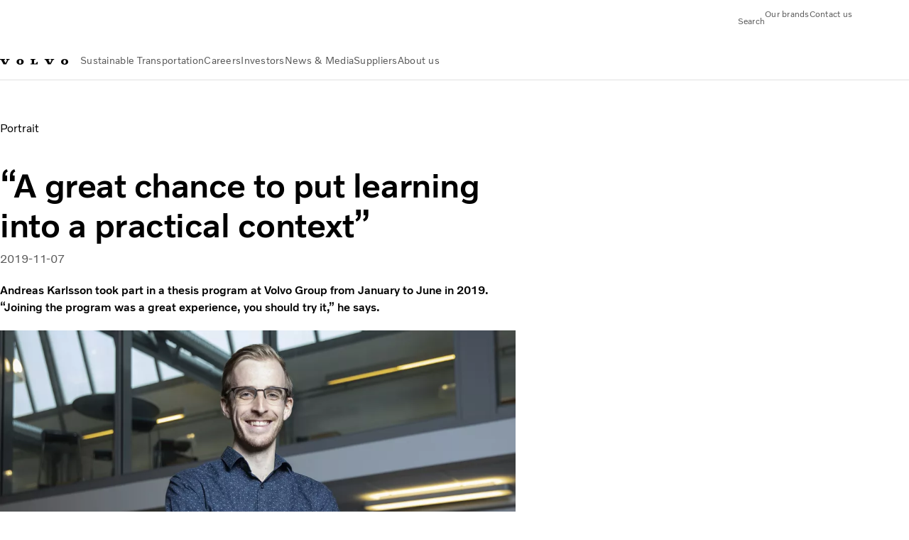

--- FILE ---
content_type: application/x-javascript
request_url: https://www.volvogroup.com/clientlibs-edge/production/20260115172347/shared/vcdk/components.js
body_size: 35881
content:
/*! For license information please see vcdk.components.bundle.js.LICENSE.txt */
(()=>{"use strict";var t,e,o,r={39542:(t,e,o)=>{o.d(e,{ab:()=>i.a,cc:()=>n.c,gx:()=>r.gx});var r=o(95857),i=o(72967),n=o(14534);o(42981)},52963:(t,e,o)=>{var r=o(35929);o(39542);o(49),o(17909);var i=o(1669),n=o(12618),a=o(62745),s=o(53720),l=o(40302),c=o(56487),d=o(66260),p=o(88128);const h=n.AH`
  .navbar {
    --vcdk-divider-width: 1px;
    --vcdk-divider-height: 2rem;
    --vcdk-divider-spacing: 0;

    align-items: center;
    background-color: var(--vcdk-color-bg);
    border-bottom: 1px solid var(--vcdk-color-border-subtle);
    color: var(--vcdk-color-text);
    display: flex;
    flex-direction: row;
    justify-content: space-between;
    padding-inline: var(--vcdk-spacing-4);
    padding-block: var(--vcdk-spacing-4);
    position: relative;

    &.brand-renault {
      &:dir(rtl)::before {
        transform: rotate(180deg);
      }

      &::before {
        background-color: var(--vcdk-color-bg-highlight);
        clip-path: polygon(
          0% 0%,
          calc(100% - 13px) 0%,
          100% 50%,
          calc(100% - 13px) 100%,
          100% 100%,
          0% 100%,
          0% 50%,
          0% 50%
        );
        content: "";
        display: block;
        height: 44px;
        inset-block-start: 7px;
        inset-inline-start: 2px;
        position: absolute;
        width: 13px;
      }

      &::after {
        background-color: var(--vcdk-color-bg-highlight);
        content: "";
        display: block;
        inset-block-end: -1px;
        inset-block-start: 0;
        inset-inline-start: 0;
        position: absolute;
        width: 3px;
      }
    }
  }

  .group {
    align-items: center;
    display: flex;
    flex-direction: row;
    flex-wrap: nowrap;
    gap: var(--vcdk-spacing-6);
    &.start {
      gap: var(--vcdk-spacing-5);
    }
  }

  @media (min-width: ${p.f.sm.from}px) {
    .navbar {
      padding-inline: var(--vcdk-spacing-6);
    }
  }
`;var v=function(t,e,o,r){var i,n=arguments.length,a=n<3?e:null===r?r=Object.getOwnPropertyDescriptor(e,o):r;if("object"==typeof Reflect&&"function"==typeof Reflect.decorate)a=Reflect.decorate(t,e,o,r);else for(var s=t.length-1;s>=0;s--)(i=t[s])&&(a=(n<3?i(a):n>3?i(e,o,a):i(e,o))||a);return n>3&&a&&Object.defineProperty(e,o,a),a};let u=class extends d.l{render(){return n.qy`
      <nav
        class=${(0,s.H)({navbar:!0,[`brand-${this.brandId}`]:!!this.brandId})}
        role="menubar">
        <div class="group start">
          <slot name="start" role="menu"></slot>
          ${(0,l.z)(!!this.serviceName,(()=>n.qy`
              <p class="typography-body">${this.serviceName}</p>
            `))}
        </div>
        <div class="group">
          <slot name="end" role="menu"></slot>
        </div>
      </nav>
    `}};u.styles=[h,i.IT.body],v([(0,a.MZ)({type:String})],u.prototype,"serviceName",void 0),u=v([(0,c.E)("vcdk-app-bar-top")],u);var g=o(54143);const y=n.AH`
  div {
    border-radius: var(--vcdk-radius-circular);
    color: var(--vcdk-color-text);
    background-color: var(--vcdk-color-bg-pressed);
    appearance: none;
    user-select: none;
    display: flex;
    justify-content: center;
    align-items: center;
    text-align: center;
    overflow: hidden;
  }

  .small {
    width: 24px;
    height: 24px;
  }

  .medium {
    width: 32px;
    height: 32px;
  }

  .large {
    width: 48px;
    height: 48px;
  }

  .xlarge {
    width: 72px;
    height: 72px;
  }
`;var b=function(t,e,o,r){var i,n=arguments.length,a=n<3?e:null===r?r=Object.getOwnPropertyDescriptor(e,o):r;if("object"==typeof Reflect&&"function"==typeof Reflect.decorate)a=Reflect.decorate(t,e,o,r);else for(var s=t.length-1;s>=0;s--)(i=t[s])&&(a=(n<3?i(a):n>3?i(e,o,a):i(e,o))||a);return n>3&&a&&Object.defineProperty(e,o,a),a};let f=class extends d.l{constructor(){super(...arguments),this.size="medium",this.text=""}render(){const{size:t,text:e,imageUrl:o,alt:r}=this;return n.qy`
      <div
        class=${(0,s.H)({[t]:1})}>
        ${(0,l.z)(o,(()=>n.qy`
            <img src=${o} alt=${r} loading="lazy" />
          `),(()=>n.qy`
            <span
              class=${(0,s.H)({"typography-caption2":"small"===t,"typography-button":"small"!==t})}>
              ${e}
            </span>
          `))}
      </div>
    `}};f.styles=[y,i.IT.caption2,i.IT.button],b([(0,a.MZ)({type:String})],f.prototype,"size",void 0),b([(0,a.MZ)({type:String})],f.prototype,"text",void 0),b([(0,a.MZ)({type:String})],f.prototype,"alt",void 0),b([(0,a.MZ)({type:String})],f.prototype,"imageUrl",void 0),f=b([(0,c.E)("vcdk-avatar")],f);o(96773),o(94787);var m=o(18235),k=o(99799),x=function(t,e,o,r){var i,n=arguments.length,a=n<3?e:null===r?r=Object.getOwnPropertyDescriptor(e,o):r;if("object"==typeof Reflect&&"function"==typeof Reflect.decorate)a=Reflect.decorate(t,e,o,r);else for(var s=t.length-1;s>=0;s--)(i=t[s])&&(a=(n<3?i(a):n>3?i(e,o,a):i(e,o))||a);return n>3&&a&&Object.defineProperty(e,o,a),a};let $=class extends m.l{constructor(){super(...arguments),this.variant="default"}render(){const{variant:t,icon:e}=this;return n.qy`
      <div class=${(0,s.H)({banner:!0,[`${t}`]:!!t})}>
        ${(0,l.z)(e,(()=>n.qy`
            <div class=${(0,s.H)({icon:!0,[`${t}`]:!!t})}>
              <vcdk-system-icon .icon=${e}></vcdk-system-icon>
            </div>
          `))}
        <slot
          role="banner"
          class=${(0,s.H)({text:!0,"typography-caption1":!0,[`${t}`]:!!t})}></slot>
      </div>
    `}};$.styles=[k.X,i.IT.caption1],x([(0,a.MZ)({type:String})],$.prototype,"variant",void 0),x([(0,a.MZ)({type:String})],$.prototype,"icon",void 0),$=x([(0,c.E)("vcdk-banner")],$);var w=function(t,e,o,r){var i,n=arguments.length,a=n<3?e:null===r?r=Object.getOwnPropertyDescriptor(e,o):r;if("object"==typeof Reflect&&"function"==typeof Reflect.decorate)a=Reflect.decorate(t,e,o,r);else for(var s=t.length-1;s>=0;s--)(i=t[s])&&(a=(n<3?i(a):n>3?i(e,o,a):i(e,o))||a);return n>3&&a&&Object.defineProperty(e,o,a),a};let M=class extends m.l{render(){return n.qy`
      <slot class="actions"></slot>
    `}};M.styles=[k.X],M=w([(0,c.E)("vcdk-banner-actions")],M);const S=n.AH`
  nav {
    display: flex;
    position: fixed;
    z-index: var(--vcdk-z-index-bottom-navigation);
    background-color: var(--vcdk-color-bg);
    bottom: 0;
    left: 0;
    right: 0;
    border-top: solid 1px var(--vcdk-color-border-subtle);
    flex-wrap: nowrap;
    overflow: hidden;
    flex-direction: row;
    justify-content: space-between;
    align-items: center;
    overflow-x: auto;
  }

  @media (min-width: ${p.f.sm.from}px) {
    nav {
      justify-content: space-around;
    }
  }
`;var Z=function(t,e,o,r){var i,n=arguments.length,a=n<3?e:null===r?r=Object.getOwnPropertyDescriptor(e,o):r;if("object"==typeof Reflect&&"function"==typeof Reflect.decorate)a=Reflect.decorate(t,e,o,r);else for(var s=t.length-1;s>=0;s--)(i=t[s])&&(a=(n<3?i(a):n>3?i(e,o,a):i(e,o))||a);return n>3&&a&&Object.defineProperty(e,o,a),a};let O=class extends m.l{render(){return n.qy`
      <nav>
        <slot></slot>
      </nav>
    `}};O.styles=[S],O=Z([(0,c.E)("vcdk-bottom-navigation")],O);var R=o(47502);const C=n.AH`
  .item {
    --vcdk-system-icon-size: 1.5rem;
    display: flex;
    width: 100%;
    flex-wrap: nowrap;
    flex-direction: column;
    overflow: hidden;
    align-items: center;
    justify-content: center;
    border: 0;
    text-transform: capitalize;
    flex-grow: 1;
    cursor: pointer;
    text-decoration: none;
    background: none;
    color: var(--vcdk-color-text-subtle);
    gap: 8px;
    padding-block-start: 16px;
    padding-block-end: 26px;
    padding-inline: 16px;
  }
  .item:focus-visible {
    outline-offset: -2px;
    position: relative;
    z-index: var(--vcdk-z-index-over-input);
  }
  .item vcdk-system-icon::part(svg) {
    color: var(--vcdk-color-text-subtle);
  }
  .item.active {
    color: var(--vcdk-color-text);
  }
  .item.active vcdk-system-icon::part(svg) {
    color: var(--vcdk-color-text);
  }
  .text {
    white-space: nowrap;
    text-overflow: ellipsis;
    overflow: hidden;
    max-width: 82px;
  }
  @media (min-width: ${p.f.sm.from}px) {
    .item {
      flex-grow: 0;
      padding-inline: 0;
    }
  }
`;var z=function(t,e,o,r){var i,n=arguments.length,a=n<3?e:null===r?r=Object.getOwnPropertyDescriptor(e,o):r;if("object"==typeof Reflect&&"function"==typeof Reflect.decorate)a=Reflect.decorate(t,e,o,r);else for(var s=t.length-1;s>=0;s--)(i=t[s])&&(a=(n<3?i(a):n>3?i(e,o,a):i(e,o))||a);return n>3&&a&&Object.defineProperty(e,o,a),a};let P=class extends m.l{constructor(){super(...arguments),this.active=!1,this.type="button",this.tabIndex=0,this.title=""}render(){const{active:t,href:e,icon:o}=this,r=n.qy`
      ${(0,l.z)(o,(()=>n.qy`
          <vcdk-system-icon
            .icon=${o}
            ?filled=${this.active}></vcdk-system-icon>
        `))}
      <span class="text typography-button">
        <slot></slot>
      </span>
    `;return e?n.qy`
        <a
          tabindex=${this.tabIndex}
          href=${e}
          class=${(0,s.H)({item:1,active:!!t})}
          download=${(0,R.m)(this.download)}
          hreflang=${(0,R.m)(this.hreflang)}
          ping=${(0,R.m)(this.ping)}
          referrerpolicy=${(0,R.m)(this.referrerpolicy)}
          rel=${(0,R.m)(this.rel)}
          title=${(0,R.m)(this.title)}
          target=${(0,R.m)(this.target)}>
          ${r}
        </a>
      `:n.qy`
      <button
        role="link"
        class=${(0,s.H)({item:1,active:!!t})}
        ?disabled=${this.disabled}
        tabindex=${this.tabIndex}
        name=${(0,R.m)(this.name)}
        type=${(0,R.m)(this.type)}
        title=${(0,R.m)(this.title)}
        value=${(0,R.m)(this.value)}>
        ${r}
      </button>
    `}};P.shadowRootOptions={...m.l.shadowRootOptions,delegatesFocus:!0},P.styles=[C,i.IT.button],z([(0,a.MZ)({type:Boolean})],P.prototype,"active",void 0),z([(0,a.MZ)({type:String})],P.prototype,"icon",void 0),z([(0,a.MZ)({type:Boolean})],P.prototype,"disabled",void 0),z([(0,a.MZ)({type:String})],P.prototype,"name",void 0),z([(0,a.MZ)({type:String})],P.prototype,"type",void 0),z([(0,a.MZ)({type:String})],P.prototype,"value",void 0),z([(0,a.MZ)({type:String})],P.prototype,"download",void 0),z([(0,a.MZ)({type:String})],P.prototype,"href",void 0),z([(0,a.MZ)({type:String})],P.prototype,"hreflang",void 0),z([(0,a.MZ)({type:String})],P.prototype,"ping",void 0),z([(0,a.MZ)({type:String})],P.prototype,"referrerpolicy",void 0),z([(0,a.MZ)({type:String})],P.prototype,"rel",void 0),z([(0,a.MZ)({type:String})],P.prototype,"target",void 0),z([(0,a.MZ)({type:Number})],P.prototype,"tabIndex",void 0),z([(0,a.MZ)()],P.prototype,"title",void 0),P=z([(0,c.E)("vcdk-bottom-navigation-item")],P);const j=n.AH`
  .breadcrumb {
    color: var(--vcdk-color-text);
    text-decoration: none;
  }
  .breadcrumb.is-link {
    color: var(--vcdk-color-text-subtle);
  }
  .breadcrumb.is-link:hover {
    text-decoration: underline;
    text-decoration-color: var(--vcdk-color-text-subtle);
  }
  .breadcrumb.is-link:active {
    color: var(--vcdk-color-text);
    text-decoration: underline;
  }
`;var D=function(t,e,o,r){var i,n=arguments.length,a=n<3?e:null===r?r=Object.getOwnPropertyDescriptor(e,o):r;if("object"==typeof Reflect&&"function"==typeof Reflect.decorate)a=Reflect.decorate(t,e,o,r);else for(var s=t.length-1;s>=0;s--)(i=t[s])&&(a=(n<3?i(a):n>3?i(e,o,a):i(e,o))||a);return n>3&&a&&Object.defineProperty(e,o,a),a};let I=class extends d.l{constructor(){super(...arguments),this.tabIndex=0,this.title=""}render(){const{href:t}=this,e={breadcrumb:!0,"typography-subtitle1":!this.href,"typography-body":!!this.href,"is-link":!!this.href};return t?n.qy`
        <a
          href=${t}
          title=${(0,R.m)(this.title)}
          tabindex=${this.tabIndex}
          download=${(0,R.m)(this.download)}
          hreflang=${(0,R.m)(this.hreflang)}
          ping=${(0,R.m)(this.ping)}
          referrerpolicy=${(0,R.m)(this.referrerpolicy)}
          rel=${(0,R.m)(this.rel)}
          target=${(0,R.m)(this.target)}
          class=${(0,s.H)(e)}>
          <slot></slot>
        </a>
      `:n.qy`
      <slot aria-current="page" class=${(0,s.H)(e)}></slot>
    `}};I.shadowRootOptions={...d.l.shadowRootOptions,delegatesFocus:!0},I.styles=[j,i.IT.subtitle1,i.IT.body],D([(0,a.MZ)({type:String})],I.prototype,"download",void 0),D([(0,a.MZ)({type:String})],I.prototype,"href",void 0),D([(0,a.MZ)({type:String})],I.prototype,"hreflang",void 0),D([(0,a.MZ)({type:String})],I.prototype,"ping",void 0),D([(0,a.MZ)({type:String})],I.prototype,"referrerpolicy",void 0),D([(0,a.MZ)({type:String})],I.prototype,"rel",void 0),D([(0,a.MZ)({type:String})],I.prototype,"target",void 0),D([(0,a.MZ)({type:String})],I.prototype,"type",void 0),D([(0,a.MZ)({type:Number})],I.prototype,"tabIndex",void 0),D([(0,a.MZ)()],I.prototype,"title",void 0),I=D([(0,c.E)("vcdk-breadcrumb")],I);const E=n.AH`
  .breadcrumbs {
    align-items: center;
    display: flex;
    flex-direction: row;
    flex-wrap: wrap;
    @media (max-width: ${p.f.md.to}px) {
      row-gap: var(--vcdk-spacing-4);
    }
  }
  ::slotted(vcdk-breadcrumb:not(:last-child))::after {
    color: var(--vcdk-color-text-subtlest);
    content: "/";
    display: inline;
    margin-inline: var(--vcdk-spacing-6) !important;
    @media (max-width: ${p.f.md.to}px) {
      margin-inline: var(--vcdk-spacing-4) !important;
    }
  }

  ::slotted(ngx-vcdk-breadcrumb:not(:last-child))::after {
    color: var(--vcdk-color-text-subtlest);
    content: "/";
    display: inline;
    margin-inline: var(--vcdk-spacing-6) !important;
    @media (max-width: ${p.f.md.to}px) {
      margin-inline: var(--vcdk-spacing-4) !important;
    }
  }
`;var H=function(t,e,o,r){var i,n=arguments.length,a=n<3?e:null===r?r=Object.getOwnPropertyDescriptor(e,o):r;if("object"==typeof Reflect&&"function"==typeof Reflect.decorate)a=Reflect.decorate(t,e,o,r);else for(var s=t.length-1;s>=0;s--)(i=t[s])&&(a=(n<3?i(a):n>3?i(e,o,a):i(e,o))||a);return n>3&&a&&Object.defineProperty(e,o,a),a};let A=class extends d.l{disconnectedCallback(){super.disconnectedCallback()}render(){const{ariaLabel:t}=this;return n.qy`
      <nav class="breadcrumbs" aria-label=${(0,R.m)(t)}>
        <slot></slot>
      </nav>
    `}};A.styles=[E],A=H([(0,c.E)("vcdk-breadcrumbs")],A);o(52192),o(84814);const q=n.AH`
  :host {
    --vcdk-button-fab-background: var(--vcdk-color-bg-button-primary);
    --vcdk-icon-color: var(--vcdk-color-icon-on-button-primary);
    pointer-events: none;
  }

  .loading {
    --vcdk-spinner-stroke: var(--vcdk-color-bg-selected);
  }

  .size-small {
    --vcdk-button-fab-size: 40px;
    --vcdk-spinner-size-xs: 20px;
    --vcdk-system-icon-size: 20px;
  }

  .size-medium {
    --vcdk-button-fab-size: 56px;
    --vcdk-system-icon-size: 24px;
    --vcdk-spinner-size-xs: 24px;
  }

  button {
    pointer-events: auto;
    align-items: center;
    appearance: none;
    background-color: var(--vcdk-button-fab-background);
    border-radius: var(--vcdk-radius-circular);
    border-width: 0;
    color: var(--vcdk-color-text-on-button-primary);
    cursor: pointer;
    display: flex;
    height: var(--vcdk-button-fab-size, 56px);
    width: var(--vcdk-button-fab-size, 56px);
    justify-content: center;
    max-width: 100%;
    text-align: center;
    text-decoration: none;
    user-select: none;
  }

  button:focus-visible {
    outline-offset: 2px;
    outline-width: 3px;
    position: relative;
    z-index: var(--vcdk-z-index-over-input);
  }

  button[aria-disabled="true"] {
    background-color: var(--vcdk-color-bg-disabled);
    border-color: transparent;
    color: var(--vcdk-color-text-disabled);
    cursor: not-allowed;
  }

  button[aria-disabled="true"] .icon::part(svg) {
    color: var(--vcdk-color-icon-disabled);
  }

  button:not([aria-disabled="true"]):hover {
    @media (pointer: fine) {
      background-color: var(--vcdk-color-bg-button-primary-hover);
    }
  }

  button:not([aria-disabled="true"]):active {
    background-color: var(--vcdk-color-bg-button-primary-pressed);
  }

  .icon::part(svg) {
    color: var(--vcdk-color-icon-on-button-primary);
  }
`;var L=function(t,e,o,r){var i,n=arguments.length,a=n<3?e:null===r?r=Object.getOwnPropertyDescriptor(e,o):r;if("object"==typeof Reflect&&"function"==typeof Reflect.decorate)a=Reflect.decorate(t,e,o,r);else for(var s=t.length-1;s>=0;s--)(i=t[s])&&(a=(n<3?i(a):n>3?i(e,o,a):i(e,o))||a);return n>3&&a&&Object.defineProperty(e,o,a),a};let T=class extends d.l{constructor(){super(...arguments),this.ariaLabel="",this.icon="plus",this.type="button",this.tabIndex=0,this.clickHandler=t=>{if(this.disabled)return t.preventDefault(),void t.stopPropagation();"submit"!==this.type||t.defaultPrevented||this.closest("form")?.requestSubmit()}}render(){const{icon:t,disabled:e,ariaLabel:o,title:r}=this;return n.qy`
      <button
        title=${(0,R.m)(r)}
        tabindex=${this.tabIndex}
        aria-label=${(0,R.m)(o)}
        aria-disabled=${e||this.loading?"true":n.s6}
        @click=${this.clickHandler}
        formaction=${(0,R.m)(this.formaction)}
        formenctype=${(0,R.m)(this.formenctype)}
        formmethod=${(0,R.m)(this.formmethod)}
        ?formnovalidate=${this.formnovalidate}
        formtarget=${(0,R.m)(this.formtarget)}
        name=${(0,R.m)(this.name)}
        type=${(0,R.m)(this.type)}
        value=${(0,R.m)(this.value)}
        class=${(0,s.H)({loading:!!this.loading,[`size-${this.size}`]:!!this.size})}>
        ${(0,l.z)(this.loading,(()=>n.qy`
            <vcdk-spinner></vcdk-spinner>
          `))}
        ${(0,l.z)(t&&!this.loading,(()=>n.qy`
            <vcdk-system-icon class="icon" .icon=${t}></vcdk-system-icon>
          `))}
      </button>
    `}};T.shadowRootOptions={...d.l.shadowRootOptions,delegatesFocus:!0},T.styles=[q],L([(0,a.MZ)({type:String})],T.prototype,"ariaLabel",void 0),L([(0,a.MZ)({type:String})],T.prototype,"icon",void 0),L([(0,a.MZ)({type:Boolean})],T.prototype,"disabled",void 0),L([(0,a.MZ)({type:String})],T.prototype,"form",void 0),L([(0,a.MZ)({type:String})],T.prototype,"formaction",void 0),L([(0,a.MZ)({type:String})],T.prototype,"formenctype",void 0),L([(0,a.MZ)({type:String})],T.prototype,"formmethod",void 0),L([(0,a.MZ)({type:Boolean})],T.prototype,"formnovalidate",void 0),L([(0,a.MZ)({type:String})],T.prototype,"formtarget",void 0),L([(0,a.MZ)({type:String,reflect:!0})],T.prototype,"name",void 0),L([(0,a.MZ)({type:String})],T.prototype,"type",void 0),L([(0,a.MZ)({type:String})],T.prototype,"value",void 0),L([(0,a.MZ)({type:Boolean})],T.prototype,"loading",void 0),L([(0,a.MZ)({type:String})],T.prototype,"size",void 0),L([(0,a.MZ)({type:Number})],T.prototype,"tabIndex",void 0),T=L([(0,c.E)("vcdk-button-fab")],T);var B=o(64135),F=o(41767),V=function(t,e,o,r){var i,n=arguments.length,a=n<3?e:null===r?r=Object.getOwnPropertyDescriptor(e,o):r;if("object"==typeof Reflect&&"function"==typeof Reflect.decorate)a=Reflect.decorate(t,e,o,r);else for(var s=t.length-1;s>=0;s--)(i=t[s])&&(a=(n<3?i(a):n>3?i(e,o,a):i(e,o))||a);return n>3&&a&&Object.defineProperty(e,o,a),a};let N=class extends((0,B.F)(d.l)){render(){return n.qy`
      <slot></slot>
    `}};N.styles=[F.d],N.responsiveProperties={prefix:"vcdk-card",props:["flexDirection"]},V([(0,a.MZ)({type:String})],N.prototype,"flexDirection",void 0),N=V([(0,c.E)("vcdk-card")],N);o(17490),o(96134),o(23926);var J=o(40696),U=o(80434),K=o(60031);const _=n.AH`
  .size-small {
    --vcdk-checkbox-group-gap: var(--vcdk-spacing-5);
  }

  .size-medium {
    --vcdk-checkbox-group-gap: var(--vcdk-spacing-6);
  }

  .parent {
    display: flex;
    margin-block: var(--vcdk-checkbox-group-gap);
  }

  fieldset {
    border: none;
    padding: 0;
  }

  .message {
    color: var(--vcdk-color-text-subtle);
  }

  .error .message {
    color: var(--vcdk-color-bg-error);
  }

  .items {
    align-items: flex-start;
    display: flex;
    flex-direction: column;
    gap: var(--vcdk-checkbox-group-gap);
    margin-block-start: var(--vcdk-spacing-6);
    padding-inline: 0;
  }

  fieldset.has-group-checkbox .items {
    padding-inline: var(--vcdk-spacing-9);
  }

  fieldset.orientation-horizontal.has-group-checkbox .items {
    padding-inline: 0;
  }

  fieldset.orientation-horizontal .items {
    flex-direction: row;
    gap: var(--vcdk-spacing-8);
  }

  legend {
    color: var(--vcdk-color-text-subtle);
    padding: 0;
  }
`;var W=o(98111);class G extends CustomEvent{constructor(t){super("vcdk-checkbox-group-change",{detail:{checkboxes:t},bubbles:!0,composed:!0,cancelable:!0})}}var X=function(t,e,o,r){var i,n=arguments.length,a=n<3?e:null===r?r=Object.getOwnPropertyDescriptor(e,o):r;if("object"==typeof Reflect&&"function"==typeof Reflect.decorate)a=Reflect.decorate(t,e,o,r);else for(var s=t.length-1;s>=0;s--)(i=t[s])&&(a=(n<3?i(a):n>3?i(e,o,a):i(e,o))||a);return n>3&&a&&Object.defineProperty(e,o,a),a};let Y=class extends d.l{constructor(){super(...arguments),this.groupHasCheckbox=!1,this.groupLabel="",this.label="",this.orientation="vertical",this.size="medium",this.changed=()=>{},this.groupContext={error:this.error,disabled:this.disabled,size:this.size},this.parentState=!1,this.changeParentHandler=t=>{t.stopPropagation(),this.groupOptions.forEach((e=>{e.disabled||(e.checked=t.target.checked)})),this.synchronizeParentState(),this.dispatchGroupEvent()},this.changeOptionHandler=t=>{t.stopPropagation(),this.synchronizeParentState(),this.dispatchGroupEvent()},this.handleSlotchange=()=>{this.synchronizeParentState(),this.groupOptions.forEach((t=>{t.error=this.error||!1,t.disabled=this.disabled||!1}))}}update(t){super.update(t),(t.has("error")||t.has("disabled")||t.has("size"))&&(this.groupContext={error:this.error,disabled:this.disabled,size:this.size})}synchronizeParentState(){const t=this.groupOptions.filter((t=>!t.disabled)).some((t=>t.checked)),e=this.groupOptions.filter((t=>!t.disabled)).some((t=>!t.checked));this.parentState=!(!t||e)||!!t&&void 0}dispatchGroupEvent(){this.dispatchEvent(new G(this.groupOptions.map((t=>({checked:!0===t.checked,value:t.value,label:t.label})))))}render(){const{label:t,groupHasCheckbox:e,groupLabel:o,disabled:r,error:i,orientation:a,parentState:c,handleSlotchange:d}=this;return n.qy`
      <fieldset
        class=${(0,s.H)({[`orientation-${a}`]:!!a,error:!!this.error,"has-group-checkbox":!!e,[`size-${this.size}`]:!!this.size})}
        aria-labelledby="label">
        <legend id="label" class="label typography-subtitle2">${t}</legend>
        ${(0,l.z)(this.helperText,(()=>n.qy`
            <div class="message typography-caption2">
              <span>${this.helperText||""}</span>
            </div>
          `))}
        ${(0,l.z)(e,(()=>n.qy`
            <div class="parent">
              <vcdk-checkbox
                id="parent"
                @vcdk-checkbox-change=${this.changeParentHandler}
                ?error=${i}
                ?disabled=${r}
                .checked=${c}
                .intermediate=${void 0===c}
                label=${(0,K.J)(o)}></vcdk-checkbox>
            </div>
          `))}
        <slot
          part="slot"
          class="items"
          @slotchange=${d}
          @vcdk-checkbox-change=${this.changeOptionHandler}></slot>
      </fieldset>
    `}};Y.styles=[_,i.IT.caption2,i.IT.subtitle2],X([(0,a.MZ)({type:Boolean})],Y.prototype,"error",void 0),X([(0,a.MZ)({type:String})],Y.prototype,"helperText",void 0),X([(0,a.MZ)({type:Boolean})],Y.prototype,"groupHasCheckbox",void 0),X([(0,a.MZ)({type:String})],Y.prototype,"groupLabel",void 0),X([(0,a.MZ)({type:String})],Y.prototype,"label",void 0),X([(0,a.MZ)({type:String})],Y.prototype,"orientation",void 0),X([(0,a.MZ)({type:String})],Y.prototype,"size",void 0),X([(0,a.MZ)({attribute:!1})],Y.prototype,"changed",void 0),X([(0,J.Gt)({context:W.G})],Y.prototype,"groupContext",void 0),X([(0,a.MZ)({type:Boolean})],Y.prototype,"disabled",void 0),X([(0,U.n)(null,"vcdk-checkbox")],Y.prototype,"groupOptions",void 0),X([(0,a.wk)()],Y.prototype,"parentState",void 0),Y=X([(0,c.E)("vcdk-checkbox-group")],Y);o(27437);var Q=o(13517),tt=o(60034),et=o(90345),ot=function(t,e,o,r){var i,n=arguments.length,a=n<3?e:null===r?r=Object.getOwnPropertyDescriptor(e,o):r;if("object"==typeof Reflect&&"function"==typeof Reflect.decorate)a=Reflect.decorate(t,e,o,r);else for(var s=t.length-1;s>=0;s--)(i=t[s])&&(a=(n<3?i(a):n>3?i(e,o,a):i(e,o))||a);return n>3&&a&&Object.defineProperty(e,o,a),a};let rt=class extends m.l{constructor(){super(),this.goBackwards=()=>{this.moveFocus("backwards")},this.goForward=()=>{this.moveFocus("forward")},this.moveFocus=t=>{const e="backwards"===t,o=this.tabs.filter((t=>!t.disabled)),r=e?[...o].reverse():o,i=r.length-1,n=this.getFocusedTabIndex(r);-1!==n&&(n===i?r[0].focus():r[n+1].focus())},this.getFocusedTabIndex=t=>t.findIndex((t=>t.shadowRoot?.activeElement)),this.onFocus=()=>{const t=this.tabs.find((t=>t.active));t&&t.focus()},(0,tt.VS)(this,{bindingDefaults:{preventDefault:!0,stopPropagation:!0}}).set(tt.GO.arrowLeft,this.goBackwards).set(tt.GO.arrowRight,this.goForward).set(tt.GO.arrowUp,this.goForward).set(tt.GO.arrowDown,this.goBackwards)}render(){return n.qy`
      <ul tabindex="0" @focus=${this.onFocus} role="tablist">
        <slot></slot>
      </ul>
    `}};rt.styles=[et.L],ot([(0,U.n)(null,"vcdk-content-switcher-option")],rt.prototype,"tabs",void 0),rt=ot([(0,c.E)("vcdk-content-switcher")],rt);var it=o(97832),nt=o(20695),at=function(t,e,o,r){var i,n=arguments.length,a=n<3?e:null===r?r=Object.getOwnPropertyDescriptor(e,o):r;if("object"==typeof Reflect&&"function"==typeof Reflect.decorate)a=Reflect.decorate(t,e,o,r);else for(var s=t.length-1;s>=0;s--)(i=t[s])&&(a=(n<3?i(a):n>3?i(e,o,a):i(e,o))||a);return n>3&&a&&Object.defineProperty(e,o,a),a};let st=class extends m.l{constructor(){super(),this.active=!1,this.size="medium",this.type="button",this.tabIndex=0,this.$ref=(0,it._)(),this.focus=()=>{this.$ref.value?.focus()},this.selectOption=()=>{this.disabled||this.$ref.value?.click()},(0,tt.VS)(this,{bindingDefaults:{preventDefault:!0,stopPropagation:!0}}).set(tt.GO.spaceBar,this.selectOption).set(tt.GO.enterKey,this.selectOption)}render(){const{active:t=!1,size:e=""}=this;return n.qy`
      <button
        ${(0,it.K)(this.$ref)}
        role="tab"
        tabindex=${this.tabIndex}
        aria-selected=${t?"true":"false"}
        class=${(0,s.H)({active:t,[e]:!!e})}
        ?disabled=${this.disabled}
        form=${(0,R.m)(this.form)}
        formaction=${(0,R.m)(this.formaction)}
        formenctype=${(0,R.m)(this.formenctype)}
        formmethod=${(0,R.m)(this.formmethod)}
        ?formnovalidate=${this.formnovalidate}
        formtarget=${(0,R.m)(this.formtarget)}
        name=${(0,R.m)(this.name)}
        type=${(0,R.m)(this.type)}
        value=${(0,R.m)(this.value)}>
        <span class="typography-button">
          <slot></slot>
        </span>
      </button>
    `}};st.shadowRootOptions={...m.l.shadowRootOptions,delegatesFocus:!0},st.styles=[nt.U,i.IT.button],at([(0,a.MZ)({type:Boolean})],st.prototype,"active",void 0),at([(0,a.MZ)({type:String})],st.prototype,"size",void 0),at([(0,a.MZ)({type:Boolean,reflect:!0})],st.prototype,"disabled",void 0),at([(0,a.MZ)({type:String})],st.prototype,"form",void 0),at([(0,a.MZ)({type:String})],st.prototype,"formaction",void 0),at([(0,a.MZ)({type:String})],st.prototype,"formenctype",void 0),at([(0,a.MZ)({type:String})],st.prototype,"formmethod",void 0),at([(0,a.MZ)({type:Boolean})],st.prototype,"formnovalidate",void 0),at([(0,a.MZ)({type:String})],st.prototype,"formtarget",void 0),at([(0,a.MZ)({type:String})],st.prototype,"name",void 0),at([(0,a.MZ)({type:String})],st.prototype,"type",void 0),at([(0,a.MZ)({type:String})],st.prototype,"value",void 0),at([(0,a.MZ)({type:Number})],st.prototype,"tabIndex",void 0),st=at([(0,c.E)("vcdk-content-switcher-option")],st);o(56066),o(369),o(84071),o(3491),o(80684),o(99216);var lt,ct=o(90750),dt=o(6514),pt=o(83787),ht=o(89369),vt=o(72880),ut=o(42150),gt=o(90876),yt=o(1250),bt=o(6227),ft=o(30642),mt=o(3447),kt=o(69193),xt=function(t,e,o,r){var i,n=arguments.length,a=n<3?e:null===r?r=Object.getOwnPropertyDescriptor(e,o):r;if("object"==typeof Reflect&&"function"==typeof Reflect.decorate)a=Reflect.decorate(t,e,o,r);else for(var s=t.length-1;s>=0;s--)(i=t[s])&&(a=(n<3?i(a):n>3?i(e,o,a):i(e,o))||a);return n>3&&a&&Object.defineProperty(e,o,a),a};let $t=lt=class extends kt.W{constructor(){super(...arguments),this.outsideClickController=new yt.o(this,{onOutsideClick:()=>this.closeOverlay(),enabled:!1}),this.calendarController=new bt.P(this,{locale:this.locale,format:this.format,weekPicker:"week-picker"===this.weekNumbers,variant:"range",parseDate:this.parseDate,formatDate:this.formatDate,disabledFilter:this.disabledFilter,onSelectedDateChanged:({startDate:t,endDate:e},o)=>{this.setFormValue(this.value),o?.skipDispatch||this.dispatchEvent(new mt.YF({start:t,end:e,startIsoWeekNumber:t?(0,dt.s)(t):null,endIsoWeekNumber:e?(0,dt.s)(e):null}))}}),this.startInput=(0,it._)(),this.endInput=(0,it._)(),this.weekNumbers="hidden",this.defaultValue="",this.assignmentDate="start",this.anchor=(0,it._)(),this.onDateClicked=t=>{let e=this.calendarController.startDate,o=this.calendarController.endDate,r=this.assignmentDate;const i=[];let n=!1,a=t.detail.date;"week-picker"===this.weekNumbers&&(a=(0,pt.b)(a)),"start"===this.assignmentDate&&(e=a,i.push("start"),o&&(0,ht.d)(e,o)&&(o=null,i.push("end")),r="end"),"end"===this.assignmentDate&&(e&&(0,vt.Y)(a,e)?(e=a,i.push("start")):(o=a,n=!0,i.push("end"))),this.assignmentDate=r,this.calendarController.setState({startDate:e,endDate:o}).then((()=>this.syncronizeTextField(...i))).finally((()=>{n&&this.closeOverlay()})).catch(console.error)},this.openOverlay=t=>{this.dispatchEvent(new mt.Nr(!0))&&(t&&(this.assignmentDate=t),this.open=!0,this.outsideClickController.enable(),"end"===t&&this.calendarController.endDate?this.calendarController.setState({firstDateOfMonth:this.calendarController.endDate}).catch(console.error):this.calendarController.startDate&&this.calendarController.setState({firstDateOfMonth:this.calendarController.startDate}).catch(console.error))},this.closeOverlay=()=>{this.dispatchEvent(new mt.Nr(!1))&&(this.open=!1,this.outsideClickController.disable())},this.onInput=(t,e)=>{const o=this.calendarController.formatter.parseDate(t.detail.value);let r=null,i=this.calendarController.startDate,n=this.calendarController.endDate;const a=!!t.detail.value&&!o;o&&(r=(0,ut.w)(o)),"start"===e&&(this.startError=a,i=o),"end"===e&&(this.endError=a,n=o),this.calendarController.setState({startDate:i,endDate:n,...r&&{firstDateOfMonth:r}}).then((()=>this.syncronizeValidity())).catch(console.error)},this.syncronizeTextField=async(...t)=>{const e=this.calendarController.formatter;if(t.includes("start")&&this.startInput.value){const t=e.formatDate(this.calendarController.startDate);this.startInput.value.value=t}if(t.includes("end")&&this.endInput.value){const t=e.formatDate(this.calendarController.endDate);this.endInput.value.value=t}await this.syncronizeValidity()},this.checkValidity=()=>!!this.startInput.value?.checkValidity()&&!!this.endInput.value?.checkValidity(),this.reportValidity=()=>!!this.startInput.value?.reportValidity()&&!!this.endInput.value?.reportValidity()}get value(){return[this.calendarController.startDate,this.calendarController.endDate].map((t=>t?(0,gt.GP)(t,"yyyy-MM-dd"):"")).join("|")}set value(t){if(!t)return void this.calendarController.setState({startDate:null,endDate:null}).then((()=>this.syncronizeTextField("start","end"))).catch(console.error);let e,o=null,r=null;const i=[],[n,a]=t.split("|");n&&lt.valueFormat.test(n)&&(o=new Date(n),e=(0,ut.w)(o),i.push("start")),a&&lt.valueFormat.test(a)&&(r=new Date(a),e=(0,ut.w)(r),i.push("end")),this.calendarController.setState({startDate:o,endDate:r,firstDateOfMonth:e}).then((()=>this.syncronizeTextField(...i))).catch(console.error)}get valueAsDates(){return[this.calendarController.startDate,this.calendarController.endDate]}set valueAsDates(t){const[e,o]=t;this.calendarController.setState({startDate:e?new Date(e):null,endDate:o?new Date(o):null},{skipDispatch:!0}).then((()=>this.syncronizeTextField("start","end"))).catch(console.error)}get valueAsNumbers(){return[this.calendarController.startDate?.getTime()??null,this.calendarController.endDate?.getTime()??null]}set valueAsNumbers(t){const[e,o]=t;this.calendarController.setState({startDate:e?new Date(e):null,endDate:o?new Date(o):null},{skipDispatch:!0}).then((()=>this.syncronizeTextField("start","end"))).catch(console.error)}async getUpdateComplete(){const t=await super.getUpdateComplete();return await(this.startInput.value?.updateComplete),await(this.endInput.value?.updateComplete),t}get formControlElement(){return this.startInput?.value?.formControlElement??null}async syncronizeValidity(){if(!this.required)return;await this.updateComplete;const{valid:t,message:e,anchor:o}=[this.startInput.value,this.endInput.value].reduce(((t,e)=>(t.valid&&!e?.checkValidity()&&(t.valid=!1,t.message=e?.validationMessage??"Invalid",t.anchor=e),t)),{valid:!0});this.setValidity({customError:!t},e,o)}willFirstUpdate(t){t.has("defaultValue")&&this.defaultValue&&(this.value=this.defaultValue)}formResetCallback(){this.value=this.defaultValue}focus(){"end"===this.assignmentDate?this.endInput.value?.focus():this.startInput.value?.focus()}clear(t="both"){let e=this.calendarController.startDate,o=this.calendarController.endDate;"start"===t?e=null:("end"===t||(e=null),o=null),this.calendarController.setState({startDate:e,endDate:o}).then((()=>this.syncronizeTextField("start","end"))).catch(console.error)}render(){return n.qy`
      <vcdk-calender-overlay
        ?open=${this.open}
        ?disable-flip=${this.disableFlip}
        .anchorElement=${this.anchor}
        .calendarController=${this.calendarController}
        .weekNumbers=${this.weekNumbers}
        variant="range"
        ?datesOutsideInteractable=${this.datesOutsideInteractable}
        @vcdk-overlay-close=${this.closeOverlay}
        @vcdk-date-clicked=${this.onDateClicked}>
        <fieldset
          ${(0,it.K)(this.anchor)}
          @click=${t=>t.stopPropagation()}>
          <vcdk-text-field
            ${(0,it.K)(this.startInput)}
            exportparts="fieldset:start-fieldset, label:start-label, input-wrapper:start-input-wrapper, input:start-input, before-input:start-before-input, icon:start-icon"
            class=${(0,s.H)({focused:"start"===this.assignmentDate})}
            placeholder=${(0,K.J)(this.startPlaceholder??this.calendarController.formatter.formatPlaceholder)}
            tabindex=${this.tabIndex}
            ?floatingLabel=${this.floatingLabel}
            ?disabled=${this.disabled}
            ?required=${this.required}
            ?novalidate=${this.noValidate}
            .label=${this.startLabel}
            .iconAriaLabel=${this.startIconAriaLabel}
            .size=${this.size}
            .helperText=${this.startHelperText}
            autocomplete="off"
            ?error=${this.startError}
            @vcdk-focus=${()=>this.openOverlay("start")}
            @vcdk-click-button=${()=>this.openOverlay("start")}
            @vcdk-input=${t=>this.onInput(t,"start")}
            icon="calendar-empty"></vcdk-text-field>
          <vcdk-text-field
            ${(0,it.K)(this.endInput)}
            exportparts="fieldset:end-fieldset, label:end-label, input-wrapper:end-input-wrapper, input:end-input, before-input:end-before-input, icon:end-icon"
            class=${(0,s.H)({focused:"end"===this.assignmentDate})}
            placeholder=${(0,K.J)(this.endPlaceholder??this.calendarController.formatter.formatPlaceholder)}
            ?floatingLabel=${this.floatingLabel}
            ?disabled=${this.disabled}
            ?required=${this.required}
            ?novalidate=${this.noValidate}
            .label=${this.endLabel}
            .iconAriaLabel=${this.endIconAriaLabel}
            .size=${this.size}
            .helperText=${this.endHelperText}
            tabindex=${this.tabIndex}
            autocomplete="off"
            ?error=${this.endError}
            @vcdk-focus=${()=>this.openOverlay("end")}
            @vcdk-click-button=${()=>this.openOverlay("end")}
            @vcdk-input=${t=>this.onInput(t,"end")}
            icon="calendar-empty"></vcdk-text-field>
        </fieldset>
        <slot name="calendar-header" slot="calendar-header"></slot>
      </vcdk-calender-overlay>
    `}};$t.styles=[ft.g],xt([(0,a.MZ)({type:String,attribute:"start-label"})],$t.prototype,"startLabel",void 0),xt([(0,a.MZ)({type:String,attribute:"start-icon-aria-label"})],$t.prototype,"startIconAriaLabel",void 0),xt([(0,a.MZ)({type:String,attribute:"end-icon-aria-label"})],$t.prototype,"endIconAriaLabel",void 0),xt([(0,a.MZ)({type:String,attribute:"start-placeholder"})],$t.prototype,"startPlaceholder",void 0),xt([(0,a.MZ)({type:String,attribute:"start-helper-text"})],$t.prototype,"startHelperText",void 0),xt([(0,a.MZ)({type:String,attribute:"end-label"})],$t.prototype,"endLabel",void 0),xt([(0,a.MZ)({type:String,attribute:"end-placeholder"})],$t.prototype,"endPlaceholder",void 0),xt([(0,a.MZ)({type:String,attribute:"end-helper-text"})],$t.prototype,"endHelperText",void 0),xt([(0,a.MZ)({type:String,attribute:"week-numbers"})],$t.prototype,"weekNumbers",void 0),xt([(0,a.MZ)({type:Boolean,attribute:"start-error"})],$t.prototype,"startError",void 0),xt([(0,a.MZ)({type:Boolean,attribute:"end-error"})],$t.prototype,"endError",void 0),xt([(0,a.MZ)()],$t.prototype,"value",null),xt([(0,a.MZ)({attribute:!1})],$t.prototype,"defaultValue",void 0),xt([(0,a.MZ)({type:String,reflect:!0})],$t.prototype,"name",void 0),xt([(0,a.wk)()],$t.prototype,"assignmentDate",void 0),$t=lt=xt([(0,c.E)("vcdk-date-range-picker")],$t);o(52734);var wt=o(26591);const Mt=n.AH`
  .drawer {
    display: none;
    height: 100%;
    transition-property: all;
    transition-behavior: allow-discrete;
    transition-duration: var(--vcdk-motion-duration-large);
    transition-timing-function: var(--vcdk-motion-easing-entrance);
  }

  .modal {
    width: 100%;
    position: fixed;
    inset: 0;
    z-index: var(--vcdk-z-index-drawer);
    background-color: var(--vcdk-color-bg-scrim);
    opacity: 0;
  }

  .permanent {
    width: var(--vcdk-drawer-width, 85vw);
    @media (min-width: ${p.f.sm.from}px) {
      width: var(--vcdk-drawer-width, 376px);
    }
  }

  :host([open]) .drawer {
    display: flex;
    transition-duration: var(--vcdk-motion-duration-medium);
    transition-timing-function: var(--vcdk-motion-easing-exit);
  }

  :host([open]) .modal {
    opacity: 1;
    @starting-style {
      opacity: 0;
    }
  }

  slot {
    background: var(--vcdk-color-bg);
    border-width: 1px;
    border-color: var(--vcdk-color-border-subtle);
    border-style: solid;
    color: var(--vcdk-color-text);
    display: flex;
    flex-direction: column;
    height: 100%;
    justify-content: space-between;
    overflow-y: auto;
    overscroll-behavior-y: contain;
    transition-property: all;
    transition-behavior: allow-discrete;
    transition-duration: var(--vcdk-motion-duration-large);
    transition-timing-function: var(--vcdk-motion-easing-entrance);
  }

  slot.start {
    margin-inline-end: auto;
    transform: translateX(-100%);
    &:dir(rtl) {
      transform: translateX(100%);
    }
  }

  slot.end {
    margin-inline-start: auto;
    transform: translateX(100%);
    &:dir(rtl) {
      transform: translateX(-100%);
    }
  }

  .modal slot {
    width: var(--vcdk-drawer-width, 85vw);
    @media (min-width: ${p.f.sm.from}px) {
      width: var(--vcdk-drawer-width, 376px);
    }
  }

  .permanent slot {
    width: 100%;
  }
  ::slotted(ngx-vcdk-drawer-top-bar),
  ::slotted(ngx-vcdk-drawer-bottom-bar) ::slotted(vcdk-drawer-top-bar),
  ::slotted(vcdk-drawer-bottom-bar) {
    flex-shrink: 0;
  }

  ::slotted(ngx-vcdk-drawer-content),
  ::slotted(vcdk-drawer-content) {
    flex-grow: 1;
    overflow-y: auto;
    padding-block: 24px !important;
  }

  slot.full-size::slotted(ngx-vcdk-drawer-content),
  slot.full-size::slotted(vcdk-drawer-content) {
    padding-block: 0;
  }

  :host([open]) slot {
    transform: none;
    transition-duration: var(--vcdk-motion-duration-medium);
    transition-timing-function: var(--vcdk-motion-easing-exit);
  }

  :host([open]) .permanent slot.start {
    @starting-style {
      transform: translateX(-100%);
      &:dir(rtl) {
        transform: translateX(0%);
      }
    }
  }

  :host([open]) .permanent slot.end {
    @starting-style {
      transform: translateX(100%);
      &:dir(rtl) {
        transform: translateX(0%);
      }
    }
  }

  :host([open]) .modal slot.start {
    @starting-style {
      transform: translateX(-100%);
      &:dir(rtl) {
        transform: translateX(100%);
      }
    }
  }

  :host([open]) .modal slot.end {
    @starting-style {
      transform: translateX(100%);
      &:dir(rtl) {
        transform: translateX(-100%);
      }
    }
  }

  @media (prefers-reduced-motion: reduce) {
    .drawer,
    :host([open]) .drawer,
    :host([open]) slot {
      transition: none;
    }
  }
`;var St=function(t,e,o,r){var i,n=arguments.length,a=n<3?e:null===r?r=Object.getOwnPropertyDescriptor(e,o):r;if("object"==typeof Reflect&&"function"==typeof Reflect.decorate)a=Reflect.decorate(t,e,o,r);else for(var s=t.length-1;s>=0;s--)(i=t[s])&&(a=(n<3?i(a):n>3?i(e,o,a):i(e,o))||a);return n>3&&a&&Object.defineProperty(e,o,a),a};let Zt=class extends((0,B.F)(m.l)){constructor(){super(...arguments),this.open=!1,this.mode="permanent",this.side="start",this.keydownHandler=t=>{"Escape"===t.code&&this.close()},this.close=()=>{this.dispatchEvent(new Q.r)},this.clickHandler=t=>{t.defaultPrevented||t.target===t.currentTarget&&this.close()}}connectedCallback(){super.connectedCallback(),document.addEventListener("keydown",this.keydownHandler,{passive:!0})}disconnectedCallback(){super.disconnectedCallback(),document.removeEventListener("keydown",this.keydownHandler)}get slotClasses(){return{"full-size":!!this.fullSize,[this.side]:!!this.side}}render(){const{clickHandler:t,mode:e}=this;return"modal"===e?n.qy`
          <vcdk-focus-trap>
            <aside @click=${t} class="drawer modal">
              <slot class=${(0,s.H)(this.slotClasses)}></slot>
            </aside>
          </vcdk-focus-trap>
        `:n.qy`
          <aside
            data-testid="drawer-aside"
            @click=${t}
            class="drawer permanent">
            <slot class=${(0,s.H)(this.slotClasses)}></slot>
          </aside>
        `}};Zt.responsiveProperties={prefix:"vcdk-drawer",props:["width"]},Zt.styles=[Mt],St([(0,a.MZ)({type:Boolean,reflect:!0})],Zt.prototype,"open",void 0),St([(0,a.MZ)({type:String})],Zt.prototype,"mode",void 0),St([(0,a.MZ)({type:String})],Zt.prototype,"side",void 0),St([(0,a.MZ)({converter:wt.g})],Zt.prototype,"width",void 0),St([(0,a.MZ)({type:Boolean})],Zt.prototype,"fullSize",void 0),Zt=St([(0,c.E)("vcdk-drawer")],Zt);const Ot=n.AH`
  footer {
    border-top: 1px solid var(--vcdk-color-border-subtle);
    padding: 24px;
  }

  slot {
    display: flex;
    justify-content: center;
    gap: 8px;
  }
`;var Rt=function(t,e,o,r){var i,n=arguments.length,a=n<3?e:null===r?r=Object.getOwnPropertyDescriptor(e,o):r;if("object"==typeof Reflect&&"function"==typeof Reflect.decorate)a=Reflect.decorate(t,e,o,r);else for(var s=t.length-1;s>=0;s--)(i=t[s])&&(a=(n<3?i(a):n>3?i(e,o,a):i(e,o))||a);return n>3&&a&&Object.defineProperty(e,o,a),a};let Ct=class extends m.l{render(){return n.qy`
      <footer>
        <slot></slot>
      </footer>
    `}};Ct.styles=[Ot],Ct=Rt([(0,c.E)("vcdk-drawer-bottom-bar")],Ct);const zt=n.AH`
  slot {
    color: var(--vcdk-color-text);
    display: flex;
    flex-direction: column;
    height: 100%;
    overflow-y: auto;
    padding-inline: 24px;
    margin-inline-end: 2px;
  }

  .full-size {
    padding-inline: 0;
  }

  ::-webkit-scrollbar {
    width: 4px;
  }

  ::-webkit-scrollbar-thumb {
    background-color: var(--vcdk-color-border-subtle);
    border-radius: var(--vcdk-radius-large);
  }
`;var Pt=function(t,e,o,r){var i,n=arguments.length,a=n<3?e:null===r?r=Object.getOwnPropertyDescriptor(e,o):r;if("object"==typeof Reflect&&"function"==typeof Reflect.decorate)a=Reflect.decorate(t,e,o,r);else for(var s=t.length-1;s>=0;s--)(i=t[s])&&(a=(n<3?i(a):n>3?i(e,o,a):i(e,o))||a);return n>3&&a&&Object.defineProperty(e,o,a),a};let jt=class extends m.l{render(){return n.qy`
      <slot class=${(0,s.H)({"full-size":!!this.fullSize})}></slot>
    `}};jt.styles=[zt],Pt([(0,a.MZ)({type:Boolean})],jt.prototype,"fullSize",void 0),jt=Pt([(0,c.E)("vcdk-drawer-content")],jt);o(33503);const Dt=n.AH`
  .top-bar {
    align-items: center;
    border-bottom: solid 1px var(--vcdk-color-border-subtle);
    display: flex;
    justify-content: space-between;
    padding: 12px;
    padding-inline-start: 16px;
    width: 100%;
  }

  header {
    align-items: center;
    display: flex;
  }

  .title {
    color: var(--vcdk-color-text);
    margin-inline-start: 8px;
  }
`;var It=function(t,e,o,r){var i,n=arguments.length,a=n<3?e:null===r?r=Object.getOwnPropertyDescriptor(e,o):r;if("object"==typeof Reflect&&"function"==typeof Reflect.decorate)a=Reflect.decorate(t,e,o,r);else for(var s=t.length-1;s>=0;s--)(i=t[s])&&(a=(n<3?i(a):n>3?i(e,o,a):i(e,o))||a);return n>3&&a&&Object.defineProperty(e,o,a),a};let Et=class extends m.l{constructor(){super(...arguments),this.closeHandler=()=>{this.dispatchEvent(new Q.r)},this.backHandler=()=>{this.dispatchEvent(new CustomEvent("back",{bubbles:!0,composed:!0})),this.dispatchEvent(new CustomEvent("vcdk-back",{bubbles:!0,composed:!0}))}}render(){const{heading:t,showBackButton:e,closeHandler:o,backHandler:r}=this;return n.qy`
      <div class="top-bar">
        <header>
          ${(0,l.z)(e,(()=>n.qy`
              <vcdk-icon-button
                .icon=${"arrow-left"}
                .buttonAriaLabel=${"back"}
                .size=${"medium"}
                @click=${r}></vcdk-icon-button>
            `))}
          ${(0,l.z)(t,(()=>n.qy`
              <h4 class="title typography-heading4">${t}</h4>
            `))}
        </header>
        <vcdk-icon-button
          .icon=${"close"}
          .size=${"medium"}
          .buttonAriaLabel=${"close drawer"}
          @click=${o}></vcdk-icon-button>
      </div>
    `}};Et.styles=[Dt,i.IT.heading4],It([(0,a.MZ)({type:String})],Et.prototype,"heading",void 0),It([(0,a.MZ)({type:Boolean})],Et.prototype,"showBackButton",void 0),Et=It([(0,c.E)("vcdk-drawer-top-bar")],Et);o(57853);var Ht=o(96214),At=o(5664),qt=o(34676),Lt=o(4726),Tt=o(16477),Bt=function(t,e,o,r){var i,n=arguments.length,a=n<3?e:null===r?r=Object.getOwnPropertyDescriptor(e,o):r;if("object"==typeof Reflect&&"function"==typeof Reflect.decorate)a=Reflect.decorate(t,e,o,r);else for(var s=t.length-1;s>=0;s--)(i=t[s])&&(a=(n<3?i(a):n>3?i(e,o,a):i(e,o))||a);return n>3&&a&&Object.defineProperty(e,o,a),a};let Ft=class extends((0,qt.F)((0,Lt.U)(d.l))){constructor(){super(...arguments),this.variant="drop-zone",this.multiple=!1,this.disabled=!1,this.inputAriaDescribedBy="",this.label="",this.autoUpload=!1,this.error=!1,this.required=!1,this.files=[],this.isDragOver=!1,this.dragCounter=0,this.uploadRequests=new Map,this.handleDragEnter=t=>{t.preventDefault(),this.dragCounter++,t.dataTransfer?.types.includes("Files")&&(this.isDragOver=!0)},this.handleDragOver=t=>{t.preventDefault(),t.dataTransfer&&(t.dataTransfer.dropEffect="copy")},this.handleDragLeave=t=>{t.preventDefault(),this.dragCounter--,0===this.dragCounter&&(this.isDragOver=!1)},this.handleDrop=async t=>{t.preventDefault(),this.dragCounter=0,this.isDragOver=!1,t.dataTransfer?.files&&await this.handleFileSelection(Array.from(t.dataTransfer.files))},this.handleFileInputChange=async t=>{const e=t.target;e.files&&(await this.handleFileSelection(Array.from(e.files)),e.value="")},this.openFileDialog=()=>{this.disabled||this.fileInput.click()},this.handleDropZoneKeydown=t=>{"Enter"!==t.key&&" "!==t.key||(t.preventDefault(),this.openFileDialog())}}firstUpdated(t){super.firstUpdated(t),this.setupDragAndDrop()}setupDragAndDrop(){"button"!==this.variant&&(this.addEventListener("dragenter",this.handleDragEnter),this.addEventListener("dragover",this.handleDragOver),this.addEventListener("dragleave",this.handleDragLeave),this.addEventListener("drop",(t=>{this.handleDrop(t)})))}async handleFileSelection(t){const e=this.validateFiles(t);if(0===e.length)return;const o=e.map((t=>({id:this.generateFileId(),file:t,status:"pending",progress:0,error:null,url:null}))),r=[...this.files],i=[];if(o.forEach((t=>{const e=r.findIndex((e=>e.file.name===t.file.name));if(-1!==e){const t=r[e],o=this.uploadRequests.get(t.id);o&&(o.abort(),this.uploadRequests.delete(t.id)),i.push(r[e]),r.splice(e,1)}})),r.push(...o),this.maxFiles&&r.length>this.maxFiles){const t=this.maxFiles;r.splice(t),this.dispatchErrorEvent(`Maximum ${this.maxFiles} files allowed`)}this.files=r,i.length>0&&this.dispatchEvent(new CustomEvent("vcdk-files-removed",{detail:{files:i},bubbles:!0,composed:!0})),this.dispatchEvent(new CustomEvent("vcdk-files-selected",{detail:{files:o},bubbles:!0,composed:!0})),this.autoUpload&&this.uploadUrl&&await this.startUpload(o)}validateFiles(t){return t.filter((t=>this.maxFileSize&&t.size>this.maxFileSize?(this.dispatchErrorEvent(`File "${t.name}" exceeds maximum size of ${this.formatFileSize(this.maxFileSize)}`),!1):!!this.isFileTypeAllowed(t)||(this.dispatchErrorEvent(`File type "${t.type}" is not allowed for "${t.name}"`),!1)))}isFileTypeAllowed(t){if(!this.allowedTypes)return!0;return[...this.allowedTypes.split(",")||[]].some((e=>{if(e.startsWith("."))return t.name.toLowerCase().endsWith(e.toLowerCase());if(e.includes("*")){const o=e.split("/")[0];return t.type.startsWith(o)}return t.type===e}))}generateFileId(){return(0,At.A)("file-")}formatFileSize(t){if(0===t)return"0 Bytes";const e=Math.floor(Math.log(t)/Math.log(1024));return parseFloat((t/Math.pow(1024,e)).toFixed(2))+" "+["Bytes","KB","MB","GB"][e]}async startUpload(t=this.files){if(this.uploadUrl){this.dispatchEvent(new CustomEvent("vcdk-upload-start",{detail:{files:t},bubbles:!0,composed:!0}));for(const e of t)"pending"===e.status&&await this.uploadFile(e)}}async uploadFile(t){t.status="uploading",this.requestUpdate();try{const e=this.internals.form?new FormData(this.internals.form):new FormData;e.append("file",t.file);const o=new XMLHttpRequest;this.uploadRequests.set(t.id,o),o.upload.addEventListener("progress",(e=>{if(e.lengthComputable){const o=Math.round(e.loaded/e.total*100);t.progress=o,this.requestUpdate(),this.dispatchEvent(new CustomEvent("vcdk-upload-progress",{detail:{file:t,progress:o},bubbles:!0,composed:!0}))}})),await new Promise(((r,i)=>{o.onload=()=>{if(o.status>=200&&o.status<300){t.status="success",t.progress=100;try{const e=JSON.parse(o.responseText);t.url=e.url||e.location||null}catch{}this.dispatchEvent(new CustomEvent("vcdk-upload-complete",{detail:{file:t,response:o.responseText},bubbles:!0,composed:!0})),r()}else i(new Error(`Upload failed: ${o.statusText}`))},o.onerror=()=>i(new Error("Upload failed")),o.onabort=()=>i(new Error("Upload aborted")),o.open("POST",this.uploadUrl),o.send(e)}))}catch(e){t.status="error",t.error=e instanceof Error?e.message:"Upload failed",this.dispatchEvent(new CustomEvent("vcdk-upload-error",{detail:{file:t,error:t.error},bubbles:!0,composed:!0}))}finally{this.uploadRequests.delete(t.id)}this.requestUpdate()}removeFile(t){const e=this.files.filter((e=>e.id===t)),o=this.uploadRequests.get(t);o&&(o.abort(),this.uploadRequests.delete(t)),this.files=this.files.filter((e=>e.id!==t)),this.dispatchEvent(new CustomEvent("vcdk-files-removed",{detail:{files:e},bubbles:!0,composed:!0}))}dispatchErrorEvent(t){this.dispatchEvent(new CustomEvent("vcdk-upload-error",{detail:{error:t},bubbles:!0,composed:!0}))}renderFileItem(t){const{file:e,status:o}=t;return n.qy`
      <div class="file-item ${o}" part="file-item">
        <div class="file-info">
          <div class="file-icon">
            ${(0,l.z)("pending"===o||"success"===o,(()=>n.qy`
                <vcdk-system-icon icon="checkmark-circle"></vcdk-system-icon>
              `))}
            ${(0,l.z)("uploading"===o,(()=>n.qy`
                <vcdk-spinner size="small"></vcdk-spinner>
              `))}
            ${(0,l.z)("error"===o,(()=>n.qy`
                <vcdk-system-icon icon="alert"></vcdk-system-icon>
              `))}
          </div>
          <div class="file-name typography-body">${e.name}</div>
          <div class="file-details typography-caption1">
            (${this.formatFileSize(e.size)})
          </div>
        </div>

        <div class="file-actions">
          <vcdk-icon-button
            icon="trash"
            size="medium"
            button-aria-label="Remove file"
            @click=${()=>this.removeFile(t.id)}></vcdk-icon-button>
        </div>
      </div>
    `}renderDropZone(){const t={"drop-zone":!0,"drag-over":this.isDragOver,disabled:this.disabled,error:this.error};return n.qy`
      <div
        class=${(0,s.H)(t)}
        part="drop-zone"
        role="button"
        tabindex="0"
        aria-label="Upload files"
        aria-describedby=${(0,K.J)(this.inputAriaDescribedBy)}
        @click=${this.openFileDialog}
        @keydown=${this.handleDropZoneKeydown}>
        <div class="upload-icon">
          <slot name="dropzone-icon">
            <vcdk-system-icon
              icon="upload-cloud"
              aria-hidden="true"></vcdk-system-icon>
          </slot>
        </div>

        <div class="browse-button typography-caption1" aria-hidden="true">
          <slot></slot>
        </div>
      </div>
    `}renderButtonUploader(){return n.qy`
      <div class="button-uploader">
        <vcdk-button
          variant="secondary"
          ?disabled=${this.disabled}
          @click=${this.openFileDialog}>
          <div class="button-content">
            <slot></slot>
          </div>
        </vcdk-button>
      </div>
    `}render(){const t={"file-uploader":!0,[`variant-${this.variant}`]:!0,disabled:this.disabled,error:this.error,"has-files":this.files.length>0};return n.qy`
      <div class=${(0,s.H)(t)} part="container">
        <slot name="label">
          <label class="drop-zone-label typography-subtitle2">
            ${this.label}${this.required?"*":""}
          </label>
        </slot>

        <slot name="helper">
          <div class="drop-zone-helper typography-caption1">
            ${this.helperText}
          </div>
        </slot>

        <input
          type="file"
          ?multiple=${this.multiple}
          accept=${(0,K.J)(this.allowedTypes)}
          ?disabled=${this.disabled}
          @change=${this.handleFileInputChange}
          hidden />

        ${(0,l.z)(this.maxFiles&&this.files.length>=this.maxFiles,(()=>null),(()=>(0,l.z)("drop-zone"===this.variant,(()=>this.renderDropZone()),(()=>this.renderButtonUploader()))))}
        ${(0,l.z)(this.files.length>0,(()=>n.qy`
            <div class="file-list" part="file-list">
              ${(0,Ht.u)(this.files,(t=>t.id),(t=>this.renderFileItem(t)))}
            </div>
          `))}
      </div>
    `}};Ft.styles=[Tt.R,g.I.body,g.I.caption1,g.I.subtitle1],Bt([(0,a.MZ)({type:String})],Ft.prototype,"variant",void 0),Bt([(0,a.MZ)({type:Boolean})],Ft.prototype,"multiple",void 0),Bt([(0,a.MZ)({type:Number,attribute:"max-files"})],Ft.prototype,"maxFiles",void 0),Bt([(0,a.MZ)({type:Number,attribute:"max-file-size"})],Ft.prototype,"maxFileSize",void 0),Bt([(0,a.MZ)({type:Boolean})],Ft.prototype,"disabled",void 0),Bt([(0,a.MZ)({type:String,attribute:"input-aria-describedby"})],Ft.prototype,"inputAriaDescribedBy",void 0),Bt([(0,a.MZ)({type:String})],Ft.prototype,"label",void 0),Bt([(0,a.MZ)({type:String,attribute:"helper-text"})],Ft.prototype,"helperText",void 0),Bt([(0,a.MZ)({type:String,attribute:"upload-url"})],Ft.prototype,"uploadUrl",void 0),Bt([(0,a.MZ)({type:Boolean,attribute:"auto-upload"})],Ft.prototype,"autoUpload",void 0),Bt([(0,a.MZ)({type:String,attribute:"allowed-types"})],Ft.prototype,"allowedTypes",void 0),Bt([(0,a.MZ)({type:Boolean})],Ft.prototype,"error",void 0),Bt([(0,a.MZ)({type:Boolean})],Ft.prototype,"required",void 0),Bt([(0,a.P)('input[type="file"]')],Ft.prototype,"fileInput",void 0),Bt([(0,a.wk)()],Ft.prototype,"files",void 0),Bt([(0,a.wk)()],Ft.prototype,"isDragOver",void 0),Ft=Bt([(0,c.E)("vcdk-file-uploader")],Ft);o(56079);const Vt=n.AH`
  footer {
    background-color: var(--vcdk-color-bg-base);
  }
`;var Nt=function(t,e,o,r){var i,n=arguments.length,a=n<3?e:null===r?r=Object.getOwnPropertyDescriptor(e,o):r;if("object"==typeof Reflect&&"function"==typeof Reflect.decorate)a=Reflect.decorate(t,e,o,r);else for(var s=t.length-1;s>=0;s--)(i=t[s])&&(a=(n<3?i(a):n>3?i(e,o,a):i(e,o))||a);return n>3&&a&&Object.defineProperty(e,o,a),a};let Jt=class extends d.l{render(){return n.qy`
      <footer><slot></slot></footer>
    `}};Jt.styles=[Vt],Jt=Nt([(0,c.E)("vcdk-footer")],Jt);var Ut=o(17093),Kt=o(36752),_t=o(7804);const Wt={},Gt=(0,_t.u$)(class extends _t.WL{constructor(){super(...arguments),this.ot=Wt}render(t,e){return e()}update(t,[e,o]){if(Array.isArray(e)){if(Array.isArray(this.ot)&&this.ot.length===e.length&&e.every(((t,e)=>t===this.ot[e])))return Kt.c0}else if(this.ot===e)return Kt.c0;return this.ot=Array.isArray(e)?Array.from(e):e,this.render(e,o)}});var Xt=o(8776);const Yt=n.AH`
  svg {
    line-height: 1px;
    fill: var(--vcdk-color-text);
  }
`;var Qt=o(582);var te=function(t,e,o,r){var i,n=arguments.length,a=n<3?e:null===r?r=Object.getOwnPropertyDescriptor(e,o):r;if("object"==typeof Reflect&&"function"==typeof Reflect.decorate)a=Reflect.decorate(t,e,o,r);else for(var s=t.length-1;s>=0;s--)(i=t[s])&&(a=(n<3?i(a):n>3?i(e,o,a):i(e,o))||a);return n>3&&a&&Object.defineProperty(e,o,a),a};let ee=class extends d.l{constructor(){var t,e;super(...arguments),this.variant="volvo-spread-word-mark",this.loading=Ut.W0.loading,this.assetsTask=(t=this,e=()=>[this.variant,this.loading],new Qt.YZ(t,{task:async([e,o])=>{if(!e)return"";"lazy"===o&&await new Promise((e=>{const o=new IntersectionObserver((t=>{t.some((t=>t.isIntersecting))&&(o.disconnect(),e())}));o.observe(t)}));const r=(0,Ut.JP)({logotype:e});try{return await(0,Ut.Dc)(r)}catch(t){throw console.error(`Failed when loading logotype variant: "${e}". ${t}`),t}},args:e}))}render(){return this.assetsTask.render({pending:()=>n.qy`
        <svg
          role="presentation"
          width=${(0,K.J)(this.width)}
          height=${(0,K.J)(this.height)}></svg>
      `,complete:t=>this.svgTemplate(t),error:()=>n.qy`
        <svg
          role="presentation"
          width=${(0,K.J)(this.width)}
          height=${(0,K.J)(this.height)}></svg>
      `})}svgTemplate(t){return n.JW`${Gt([t,this.width,this.height,this.role,this.ariaLabel],(()=>{const{viewBox:e,width:o,height:r}=[...t.matchAll(/(viewBox|width|height)="([^"]*)"/g)].reduce(((t,e)=>({...t,[e[1]]:e[2]})),{}),i=t.replaceAll(/\s+(width|height|viewBox)="[^"]*"/g,"");return n.JW`
        <svg 
          width=${(0,K.J)(o||this.width)}
          height=${(0,K.J)(r||this.height)}
          role=${(0,K.J)(this.role)}
          aria-label=${(0,K.J)(this.ariaLabel)}
          viewBox=${(0,K.J)(e)}
          part="svg"
          focusable="false">
          ${(0,Xt.T)(i)}
        </svg>
      `}))}`}};ee.styles=[Yt],te([(0,a.MZ)({type:Number})],ee.prototype,"height",void 0),te([(0,a.MZ)({type:String})],ee.prototype,"variant",void 0),te([(0,a.MZ)({type:Number})],ee.prototype,"width",void 0),te([(0,a.MZ)({type:String})],ee.prototype,"loading",void 0),ee=te([(0,c.E)("vcdk-logotype")],ee);const oe=n.AH`
  :host {
    display: block;
    background-color: var(--vcdk-color-bg-base);
  }

  .footer-bar {
    border-top: 1px solid var(--vcdk-color-border-subtle);
    color: var(--vcdk-color-text);
    width: 100%;
    padding-block: var(--vcdk-spacing-5);
    padding-inline: var(--vcdk-spacing-9);
    @media (min-width: ${p.f.lg.from}px) {
      padding-inline: 0;
    }
  }
  .footer-bar-wrapper {
    align-items: center;
    display: flex;
    flex-direction: column-reverse;
    justify-content: center;
    margin: 0 auto;
    max-width: none;
    @media (min-width: ${p.f.md.from}px) {
      flex-direction: row-reverse;
      justify-content: space-between;
    }
    @media (min-width: ${p.f.lg.from}px) {
      flex-direction: row;
      max-width: 1040px;
    }
  }
  .start-section {
    align-items: center;
    display: flex;
    gap: var(--vcdk-spacing-8);
    padding-block: var(--vcdk-spacing-4);
    @media (min-width: ${p.f.lg.from}px) {
      padding-block: 0;
    }
  }

  .logotype {
    display: none;
    @media (min-width: ${p.f.lg.from}px) {
      display: flex;
      padding-inline: 22px;
    }
  }

  vcdk-system-icon::part(svg) {
    fill: var(--vcdk-color-text);
  }

  .footer-bar-list {
    display: inline-flex;
    flex-wrap: wrap;
    justify-content: center;
  }
  .footer-bar-list::slotted(*) {
    margin-block: var(--vcdk-spacing-4) !important;
    margin-inline: var(--vcdk-spacing-6) !important;
    position: relative;
  }

  .footer-bar-list::slotted(*:first-child) {
    @media (max-width: ${p.f.lg.from}px) {
      margin-inline-start: 0 !important;
    }
  }

  .footer-bar-list::slotted(*:last-child) {
    margin-inline-end: 0 !important;
  }

  .footer-bar-list::slotted(*:not(:last-child))::after {
    background-color: var(--vcdk-color-icon-subtle);
    content: " ";
    display: inline-block;
    height: 16px;
    position: absolute;
    right: calc(-1 * var(--vcdk-spacing-6));
    top: 3px;
    width: 1px;
  }

  a {
    color: var(--vcdk-color-text);
    display: inline-flex;
    text-decoration: none;
  }
  a:hover {
    @media (pointer: fine) {
      color: var(--vcdk-color-text-subtle);
      text-decoration: underline;
    }
  }
  a:active {
    color: var(--vcdk-color-text);
  }
`;var re=function(t,e,o,r){var i,n=arguments.length,a=n<3?e:null===r?r=Object.getOwnPropertyDescriptor(e,o):r;if("object"==typeof Reflect&&"function"==typeof Reflect.decorate)a=Reflect.decorate(t,e,o,r);else for(var s=t.length-1;s>=0;s--)(i=t[s])&&(a=(n<3?i(a):n>3?i(e,o,a):i(e,o))||a);return n>3&&a&&Object.defineProperty(e,o,a),a};let ie=class extends d.l{constructor(){super(...arguments),this.copyright=""}render(){const{logotype:t,copyright:e}=this;return n.qy`
      <div role="group" class="footer-bar">
        <div class="footer-bar-wrapper">
          <div class="start-section">
            ${(0,l.z)(t,(()=>n.qy`
                <vcdk-logotype
                  .variant=${t}
                  class=${(0,s.H)({[`logo-${t}`]:!0,logotype:!0})}></vcdk-logotype>
              `))}

            <span
              class=${t?"copyright typography-caption2":"copyright typography-body"}>
              ${e}
            </span>
          </div>
          <nav class="end-section">
            <slot class="footer-bar-list typography-body"></slot>
          </nav>
        </div>
      </div>
    `}};ie.styles=[oe,g.I.body,g.I.caption2],re([(0,a.MZ)({type:String})],ie.prototype,"logotype",void 0),re([(0,a.MZ)({type:String})],ie.prototype,"copyright",void 0),ie=re([(0,c.E)("vcdk-footer-bar")],ie);var ne=function(t,e,o,r){var i,n=arguments.length,a=n<3?e:null===r?r=Object.getOwnPropertyDescriptor(e,o):r;if("object"==typeof Reflect&&"function"==typeof Reflect.decorate)a=Reflect.decorate(t,e,o,r);else for(var s=t.length-1;s>=0;s--)(i=t[s])&&(a=(n<3?i(a):n>3?i(e,o,a):i(e,o))||a);return n>3&&a&&Object.defineProperty(e,o,a),a};let ae=class extends d.l{constructor(){super(...arguments),this.download="",this.href="",this.hreflang="",this.ping="",this.referrerPolicy="",this.rel="",this.target="",this.type="",this.title=""}render(){const{href:t}=this;return n.qy`
      <a
        part="link"
        href=${t}
        rel=${(0,R.m)(this.rel)}
        title=${(0,R.m)(this.title)}
        target=${(0,R.m)(this.target)}
        download=${(0,R.m)(this.download)}
        hreflang=${(0,R.m)(this.hreflang)}
        ping=${(0,R.m)(this.ping)}
        referrerpolicy=${(0,R.m)(this.referrerPolicy)}
        type=${(0,R.m)(this.type)}>
        <slot></slot>
      </a>
    `}};ae.styles=[oe],ne([(0,a.MZ)({type:String})],ae.prototype,"download",void 0),ne([(0,a.MZ)({type:String})],ae.prototype,"href",void 0),ne([(0,a.MZ)({type:String})],ae.prototype,"hreflang",void 0),ne([(0,a.MZ)({type:String})],ae.prototype,"ping",void 0),ne([(0,a.MZ)({type:String})],ae.prototype,"referrerPolicy",void 0),ne([(0,a.MZ)({type:String})],ae.prototype,"rel",void 0),ne([(0,a.MZ)({type:String})],ae.prototype,"target",void 0),ne([(0,a.MZ)({type:String})],ae.prototype,"type",void 0),ne([(0,a.MZ)()],ae.prototype,"title",void 0),ae=ne([(0,c.E)("vcdk-footer-bar-link")],ae);const se=n.AH`
  :host {
    display: block;
    background-color: var(--vcdk-color-bg-base);
  }

  .footer-links {
    color: var(--vcdk-color-text);
    display: flex;
    flex-direction: column;
    @media (min-width: ${p.f.lg.from}px) {
      display: grid;
      gap: var(--vcdk-spacing-12);
      grid-auto-flow: column;
      grid-auto-columns: 1fr;
      margin: 0 auto;
      max-width: 1040px;
      padding-block: 56px;
    }
  }

  details {
    border-top: 1px solid var(--vcdk-color-border-subtle);
    padding-block: var(--vcdk-spacing-6);
    padding-inline: var(--vcdk-spacing-9);
    @media (min-width: ${p.f.lg.from}px) {
      border-top: none;
      padding: 0;
    }
  }

  summary {
    cursor: pointer;
    display: flex;
    justify-content: space-between;
    pointer-events: all;
    padding-block: var(--vcdk-spacing-4);
    @media (min-width: ${p.f.lg.from}px) {
      cursor: default;
      padding: 0;
      pointer-events: none;
    }
  }

  summary vcdk-typography {
    color: var(--vcdk-color-text);
  }
  summary vcdk-system-icon {
    color: var(--vcdk-color-icon);
    display: initial;
    @media (min-width: ${p.f.lg.from}px) {
      display: none;
    }
  }
  summary::-webkit-details-marker {
    content: "";
    display: none;
  }

  .items {
    display: flex;
    flex-direction: column;
    gap: var(--vcdk-spacing-7);
    margin-block-start: 10px;
    padding-block: var(--vcdk-spacing-6);
    @media (min-width: ${p.f.lg.from}px) {
      margin-block-start: var(--vcdk-spacing-8);
      padding: 0;
    }
  }

  a {
    align-items: center;
    color: var(--vcdk-color-text);
    display: flex;
    text-decoration: none;
  }
  a:hover {
    @media (pointer: fine) {
      color: var(--vcdk-color-text-subtle);
      text-decoration: underline;
    }
  }
  a:active {
    color: var(--vcdk-color-text);
  }

  .icon-start {
    margin-inline-end: var(--vcdk-spacing-6);
  }
  .icon-end {
    margin-inline-start: var(--vcdk-spacing-2);
  }
`;var le=function(t,e,o,r){var i,n=arguments.length,a=n<3?e:null===r?r=Object.getOwnPropertyDescriptor(e,o):r;if("object"==typeof Reflect&&"function"==typeof Reflect.decorate)a=Reflect.decorate(t,e,o,r);else for(var s=t.length-1;s>=0;s--)(i=t[s])&&(a=(n<3?i(a):n>3?i(e,o,a):i(e,o))||a);return n>3&&a&&Object.defineProperty(e,o,a),a};let ce=class extends d.l{constructor(){super(...arguments),this.tabIndex=0}render(){const{href:t,iconStart:e,iconEnd:o}=this;return n.qy`
      <a
        href=${(0,R.m)(t)}
        rel=${(0,R.m)(this.rel)}
        class="footer-link"
        target=${(0,R.m)(this.target)}
        tabindex=${this.tabIndex}
        download=${(0,R.m)(this.download)}
        hreflang=${(0,R.m)(this.hreflang)}
        ping=${(0,R.m)(this.ping)}
        referrerpolicy=${(0,R.m)(this.referrerpolicy)}
        type=${(0,R.m)(this.type)}>
        ${(0,l.z)(e,(()=>n.qy`
            <vcdk-system-icon
              .icon=${e}
              class="icon-start"></vcdk-system-icon>
          `))}
        <slot></slot>
        ${(0,l.z)(o,(()=>n.qy`
            <vcdk-system-icon
              .icon=${o}
              class="icon-end"></vcdk-system-icon>
          `))}
      </a>
    `}};ce.shadowRootOptions={...d.l.shadowRootOptions,delegatesFocus:!0},ce.styles=[se],le([(0,a.MZ)({type:String})],ce.prototype,"iconEnd",void 0),le([(0,a.MZ)({type:String})],ce.prototype,"iconStart",void 0),le([(0,a.MZ)({type:String})],ce.prototype,"download",void 0),le([(0,a.MZ)({type:String})],ce.prototype,"href",void 0),le([(0,a.MZ)({type:String})],ce.prototype,"hreflang",void 0),le([(0,a.MZ)({type:String})],ce.prototype,"ping",void 0),le([(0,a.MZ)({type:String})],ce.prototype,"referrerpolicy",void 0),le([(0,a.MZ)({type:String})],ce.prototype,"rel",void 0),le([(0,a.MZ)({type:String})],ce.prototype,"target",void 0),le([(0,a.MZ)({type:String})],ce.prototype,"type",void 0),le([(0,a.MZ)({type:Number})],ce.prototype,"tabIndex",void 0),ce=le([(0,c.E)("vcdk-footer-link")],ce);var de=function(t,e,o,r){var i,n=arguments.length,a=n<3?e:null===r?r=Object.getOwnPropertyDescriptor(e,o):r;if("object"==typeof Reflect&&"function"==typeof Reflect.decorate)a=Reflect.decorate(t,e,o,r);else for(var s=t.length-1;s>=0;s--)(i=t[s])&&(a=(n<3?i(a):n>3?i(e,o,a):i(e,o))||a);return n>3&&a&&Object.defineProperty(e,o,a),a};let pe=class extends d.l{render(){return n.qy`
      <slot class="footer-links" role="group"></slot>
    `}};pe.styles=[se,i.IT.body],pe=de([(0,c.E)("vcdk-footer-links")],pe);var he=o(74022),ve=function(t,e,o,r){var i,n=arguments.length,a=n<3?e:null===r?r=Object.getOwnPropertyDescriptor(e,o):r;if("object"==typeof Reflect&&"function"==typeof Reflect.decorate)a=Reflect.decorate(t,e,o,r);else for(var s=t.length-1;s>=0;s--)(i=t[s])&&(a=(n<3?i(a):n>3?i(e,o,a):i(e,o))||a);return n>3&&a&&Object.defineProperty(e,o,a),a};let ue=class extends d.l{constructor(){super(...arguments),this.hasAccordion=()=>window.innerWidth<p.f.lg.from,this.open=!this.hasAccordion(),this.rel="",this.onResize=(0,he.A)((()=>{this.open=!this.hasAccordion()}),1e3/60),this.onToggleClick=t=>{t.preventDefault(),this.hasAccordion()&&(this.open=!this.open)}}connectedCallback(){super.connectedCallback(),window.addEventListener("resize",this.onResize,{passive:!0})}disconnectedCallback(){super.disconnectedCallback(),window.removeEventListener("resize",this.onResize)}render(){const{open:t,title:e}=this;return n.qy`
      <details role="group" ?open=${t}>
        <summary @click=${this.onToggleClick}>
          <slot name="title" class="typography-subtitle1">${e}</slot>
          <vcdk-system-icon
            icon=${t?"chevron-up":"chevron-down"}
            size=${24}></vcdk-system-icon>
        </summary>
        <slot class="items typography-body"></slot>
      </details>
    `}};ue.styles=[se,i.IT.subtitle1,i.IT.body],ve([(0,a.MZ)({type:Boolean})],ue.prototype,"open",void 0),ve([(0,a.MZ)({type:String})],ue.prototype,"rel",void 0),ve([(0,a.MZ)({type:String})],ue.prototype,"icon",void 0),ue=ve([(0,c.E)("vcdk-footer-link-group")],ue);const ge=n.AH`
  div {
    padding-block: 20px;
    color: var(--vcdk-color-text);
    max-width: 1040px;
    margin-inline: auto;
  }

  slot {
    display: grid;
    grid-template-columns: 1fr auto;
    grid-template-areas: "brand links search";
    max-width: ${p.f.xs.to}px;
  }

  ::slotted(ngx-vcdk-header-brand),
  ::slotted(vcdk-header-brand) {
    grid-area: brand;
    grid-row: 1;
    grid-column: 1;
  }
  ::slotted(ngx-vcdk-header-links),
  ::slotted(vcdk-header-links) {
    grid-area: links;
    align-items: flex-start;
    margin-block-start: 12px;
    margin-inline-end: 16px;
    grid-column: unset;
    grid-row: unset;
  }
  ::slotted(ngx-vcdk-header-search),
  ::slotted(vcdk-header-search) {
    grid-area: search;
    grid-row: 2;
  }

  @media (min-width: ${p.f.sm.from}px) {
    slot {
      max-width: ${p.f.sm.to}px;
    }
    ::slotted(ngx-vcdk-header-links),
    ::slotted(vcdk-header-links) {
      margin-inline-end: 32px;
      grid-column: span;
    }
  }

  @media (min-width: ${p.f.md.from}px) {
    div {
      padding-block-start: var(--vcdk-spacing-8);
      padding-block-end: var(--vcdk-spacing-8);
    }

    slot {
      max-width: ${p.f.md.to}px;
    }

    ::slotted(ngx-vcdk-header-brand),
    ::slotted(vcdk-header-brand) {
      grid-row: 2;
      grid-column: unset;
    }
    ::slotted(ngx-vcdk-header-links),
    ::slotted(vcdk-header-links) {
      align-items: center;
      margin-block-start: unset;
      margin-inline-end: unset;
      grid-column: 1 / span 3;
      grid-row: 1;
    }
  }

  @media (min-width: ${p.f.lg.from}px) {
    slot {
      max-width: ${p.f.lg.to}px;
    }
  }
`;var ye=function(t,e,o,r){var i,n=arguments.length,a=n<3?e:null===r?r=Object.getOwnPropertyDescriptor(e,o):r;if("object"==typeof Reflect&&"function"==typeof Reflect.decorate)a=Reflect.decorate(t,e,o,r);else for(var s=t.length-1;s>=0;s--)(i=t[s])&&(a=(n<3?i(a):n>3?i(e,o,a):i(e,o))||a);return n>3&&a&&Object.defineProperty(e,o,a),a};let be=class extends d.l{render(){return n.qy`
      <div role="presentation">
        <slot></slot>
      </div>
    `}};be.styles=[ge],be=ye([(0,c.E)("vcdk-header")],be);const fe=n.AH`
  .brand {
    display: flex;
    flex-direction: row;
    flex-wrap: wrap;
    align-items: center;
    justify-content: flex-start;
  }

  .text {
    display: flex;
    flex-direction: column;
    align-self: flex-start;
    margin-block-start: 12px;
    margin-inline-start: 24px;
    max-width: 150px;
  }

  .business {
    color: var(--vcdk-color-text);
  }

  .country {
    color: var(--vcdk-color-text-subtle);
  }

  @media (max-width: ${p.f.xs.to}px) {
    .business,
    .country {
      ${(0,i.zQ)("caption2")}
    }
  }

  @media (min-width: ${p.f.sm.from}px) {
    .text {
      max-width: none;
    }
    .country {
      ${(0,i.zQ)("caption1")}
    }
  }
`;var me=function(t,e,o,r){var i,n=arguments.length,a=n<3?e:null===r?r=Object.getOwnPropertyDescriptor(e,o):r;if("object"==typeof Reflect&&"function"==typeof Reflect.decorate)a=Reflect.decorate(t,e,o,r);else for(var s=t.length-1;s>=0;s--)(i=t[s])&&(a=(n<3?i(a):n>3?i(e,o,a):i(e,o))||a);return n>3&&a&&Object.defineProperty(e,o,a),a};let ke=class extends d.l{render(){const{businessIdentifier:t,countryRegionIdentifier:e}=this;return n.qy`
      <div part="brand" role="presentation" class="brand">
        <slot></slot>
        <div class="text">
          ${(0,l.z)(t,(()=>n.qy`
              <div class="business">${t}</div>
            `))}
          ${(0,l.z)(e,(()=>n.qy`
          <div class="country">
            ${e}
          </div>
        </div>
        `))}
        </div>
      </div>
    `}};ke.styles=[fe],me([(0,a.MZ)({type:String})],ke.prototype,"businessIdentifier",void 0),me([(0,a.MZ)({type:String})],ke.prototype,"countryRegionIdentifier",void 0),ke=me([(0,c.E)("vcdk-header-brand")],ke);const xe=n.AH`
  a,
  button {
    display: none;
    align-items: center;
    justify-content: center;
    color: var(--vcdk-color-text-subtle);
    border: none;
    background-color: inherit;
    cursor: pointer;
    gap: 4px;
    text-decoration: none;
    margin-inline-start: 24px;
    height: 24px;
  }
  .primary {
    display: flex;
  }
  .text {
    color: var(--vcdk-color-text-subtle);
    display: none;
  }

  vcdk-system-icon::part(svg) {
    color: var(--vcdk-color-text-subtle);
  }

  @media (min-width: ${p.f.md.from}px) {
    a,
    button {
      display: inline-flex;
    }
    .text {
      display: inline;
    }
  }
`;var $e=function(t,e,o,r){var i,n=arguments.length,a=n<3?e:null===r?r=Object.getOwnPropertyDescriptor(e,o):r;if("object"==typeof Reflect&&"function"==typeof Reflect.decorate)a=Reflect.decorate(t,e,o,r);else for(var s=t.length-1;s>=0;s--)(i=t[s])&&(a=(n<3?i(a):n>3?i(e,o,a):i(e,o))||a);return n>3&&a&&Object.defineProperty(e,o,a),a};let we=class extends d.l{constructor(){super(...arguments),this.primary=!1,this.elementAriaLabel=null,this.tabIndex=0,this.title=""}render(){const{href:t,icon:e,primary:o}=this,r=n.qy`
      ${(0,l.z)(e,(()=>n.qy`
          <vcdk-system-icon .icon=${e} size=${24}></vcdk-system-icon>
        `))}
      <span class="typography-caption2">
        <slot></slot>
      </span>
    `;return t?n.qy`
        <a
          role="menuitem"
          aria-label=${(0,R.m)(this.elementAriaLabel)}
          href=${(0,R.m)(this.href)}
          class=${(0,s.H)({primary:o})}
          download=${(0,R.m)(this.download)}
          hreflang=${(0,R.m)(this.hreflang)}
          ping=${(0,R.m)(this.ping)}
          title=${(0,R.m)(this.title)}
          tabindex=${this.tabIndex}
          referrerpolicy=${(0,R.m)(this.referrerpolicy)}
          rel=${(0,R.m)(this.rel)}
          target=${(0,R.m)(this.target)}
          type=${(0,R.m)(this.type)}>
          ${r}
        </a>
      `:n.qy`
      <button
        role="menuitem"
        type="button"
        tabindex=${this.tabIndex}
        aria-label=${(0,R.m)(this.elementAriaLabel)}
        class=${(0,s.H)({primary:o})}>
        ${r}
      </button>
    `}};we.shadowRootOptions={...d.l.shadowRootOptions,delegatesFocus:!0},we.styles=[xe,g.I.caption2],$e([(0,a.MZ)({type:Boolean})],we.prototype,"primary",void 0),$e([(0,a.MZ)({type:String})],we.prototype,"icon",void 0),$e([(0,a.MZ)({type:String})],we.prototype,"download",void 0),$e([(0,a.MZ)({type:String})],we.prototype,"href",void 0),$e([(0,a.MZ)({type:String})],we.prototype,"hreflang",void 0),$e([(0,a.MZ)({type:String})],we.prototype,"ping",void 0),$e([(0,a.MZ)({type:String})],we.prototype,"referrerpolicy",void 0),$e([(0,a.MZ)({type:String})],we.prototype,"rel",void 0),$e([(0,a.MZ)({type:String})],we.prototype,"target",void 0),$e([(0,a.MZ)({type:String})],we.prototype,"type",void 0),$e([(0,a.MZ)({type:String,attribute:"element-aria-label"})],we.prototype,"elementAriaLabel",void 0),$e([(0,a.MZ)({type:Number})],we.prototype,"tabIndex",void 0),$e([(0,a.MZ)()],we.prototype,"title",void 0),we=$e([(0,c.E)("vcdk-header-link")],we);const Me=n.AH`
  slot {
    display: flex;
    flex-direction: row;
    justify-content: flex-end;
  }
`;var Se=function(t,e,o,r){var i,n=arguments.length,a=n<3?e:null===r?r=Object.getOwnPropertyDescriptor(e,o):r;if("object"==typeof Reflect&&"function"==typeof Reflect.decorate)a=Reflect.decorate(t,e,o,r);else for(var s=t.length-1;s>=0;s--)(i=t[s])&&(a=(n<3?i(a):n>3?i(e,o,a):i(e,o))||a);return n>3&&a&&Object.defineProperty(e,o,a),a};let Ze=class extends d.l{render(){return n.qy`
      <div role="menubar">
        <slot part="links"></slot>
      </div>
    `}};Ze.styles=[Me],Ze=Se([(0,c.E)("vcdk-header-links")],Ze);const Oe=n.AH`
  vcdk-logotype {
    display: flex;
    box-sizing: content-box;
    align-items: center;
  }
  .volvo-spread-word-mark {
    padding-block: 22px;
    padding-inline-start: 22px;
  }
  vcdk-logotype::part(svg) {
    fill: var(--vcdk-color-text);
  }
`;var Re=function(t,e,o,r){var i,n=arguments.length,a=n<3?e:null===r?r=Object.getOwnPropertyDescriptor(e,o):r;if("object"==typeof Reflect&&"function"==typeof Reflect.decorate)a=Reflect.decorate(t,e,o,r);else for(var s=t.length-1;s>=0;s--)(i=t[s])&&(a=(n<3?i(a):n>3?i(e,o,a):i(e,o))||a);return n>3&&a&&Object.defineProperty(e,o,a),a};let Ce=class extends d.l{constructor(){super(...arguments),this.logotype="volvo-spread-word-mark"}render(){return n.qy`
      <vcdk-logotype
        .variant=${this.logotype}
        .width=${96}
        .height=${8}
        class=${(0,s.H)({"volvo-spread-word-mark":"volvo-spread-word-mark"===this.logotype})}></vcdk-logotype>
    `}};Ce.styles=[Oe],Re([(0,a.MZ)({type:String})],Ce.prototype,"logotype",void 0),Ce=Re([(0,c.E)("vcdk-header-logotype-primary")],Ce);const ze=n.AH`
  slot {
    padding-inline-start: 20px;
    margin-inline-start: 20px;
    border-inline-start-width: 1px;
    border-inline-start-style: solid;
    border-inline-start-color: var(--vcdk-color-border);
    max-width: 140px;
    display: flex;
    align-items: center;
  }
  @media (min-width: ${p.f.sm.from}px) {
    slot {
      padding-inline-start: 32px;
      margin-inline-start: 32px;
      height: 32px;
    }
  }
  @media (min-width: ${p.f.md.from}px) {
    slot {
      height: 50px;
    }
  }
`;var Pe=function(t,e,o,r){var i,n=arguments.length,a=n<3?e:null===r?r=Object.getOwnPropertyDescriptor(e,o):r;if("object"==typeof Reflect&&"function"==typeof Reflect.decorate)a=Reflect.decorate(t,e,o,r);else for(var s=t.length-1;s>=0;s--)(i=t[s])&&(a=(n<3?i(a):n>3?i(e,o,a):i(e,o))||a);return n>3&&a&&Object.defineProperty(e,o,a),a};let je=class extends d.l{render(){return n.qy`
      <slot></slot>
    `}};je.styles=[ze],je=Pe([(0,c.E)("vcdk-header-logotype-secondary")],je);const De=n.AH`
  slot {
    display: none;
    width: 300px;
    margin-block-start: 10px;
  }

  @media (min-width: ${p.f.md.from}px) {
    slot {
      display: block;
    }
  }
`;var Ie=function(t,e,o,r){var i,n=arguments.length,a=n<3?e:null===r?r=Object.getOwnPropertyDescriptor(e,o):r;if("object"==typeof Reflect&&"function"==typeof Reflect.decorate)a=Reflect.decorate(t,e,o,r);else for(var s=t.length-1;s>=0;s--)(i=t[s])&&(a=(n<3?i(a):n>3?i(e,o,a):i(e,o))||a);return n>3&&a&&Object.defineProperty(e,o,a),a};let Ee=class extends d.l{render(){return n.qy`
      <slot role="search" part="search"></slot>
    `}};Ee.styles=[De],Ee=Ie([(0,c.E)("vcdk-header-search")],Ee);var He=function(t,e,o,r){var i,n=arguments.length,a=n<3?e:null===r?r=Object.getOwnPropertyDescriptor(e,o):r;if("object"==typeof Reflect&&"function"==typeof Reflect.decorate)a=Reflect.decorate(t,e,o,r);else for(var s=t.length-1;s>=0;s--)(i=t[s])&&(a=(n<3?i(a):n>3?i(e,o,a):i(e,o))||a);return n>3&&a&&Object.defineProperty(e,o,a),a};let Ae=class extends m.l{constructor(){super(...arguments),this.open=!1}render(){const{open:t,width:e}=this;return n.qy`
      <vcdk-drawer .open=${t} .width=${e} mode="modal" side="end">
        <nav role="menu">
          <slot></slot>
        </nav>
      </vcdk-drawer>
    `}};Ae.styles=n.AH`
    nav {
      display: flex;
      flex-direction: column;
      padding: 16px;
    }
  `,He([(0,a.MZ)({type:Boolean})],Ae.prototype,"open",void 0),He([(0,a.MZ)({converter:wt.g})],Ae.prototype,"width",void 0),Ae=He([(0,c.E)("vcdk-header-menu")],Ae);const qe=n.AH`
  button {
    padding-block: 20px;
    padding-inline: 0;
    min-height: 64px;
    display: flex;
    width: 100%;
    align-items: center;
    gap: 8px;
    color: var(--vcdk-color-text-subtle);
    border: 0;
    background-color: var(--vcdk-color-bg);
    user-select: none;
    cursor: pointer;
    text-align: start;
  }

  button:focus-visible {
    outline-width: 3px;
  }

  .top-level {
    text-transform: uppercase;
    border-bottom: solid 1px var(--vcdk-color-border-subtle);
  }

  button vcdk-system-icon::part(svg) {
    color: var(--vcdk-color-text-subtle);
  }

  .toggle {
    margin-inline-start: auto;
  }

  slot {
    display: none;
    flex-direction: column;
    padding-inline-start: 16px;
  }

  slot.expanded {
    display: flex;
  }

  :slotted(vcdk-header-menu-group) {
    padding-inline-end: 0;
    padding-inline-start: 16px;
  }
`;var Le=function(t,e,o,r){var i,n=arguments.length,a=n<3?e:null===r?r=Object.getOwnPropertyDescriptor(e,o):r;if("object"==typeof Reflect&&"function"==typeof Reflect.decorate)a=Reflect.decorate(t,e,o,r);else for(var s=t.length-1;s>=0;s--)(i=t[s])&&(a=(n<3?i(a):n>3?i(e,o,a):i(e,o))||a);return n>3&&a&&Object.defineProperty(e,o,a),a};let Te=class extends m.l{constructor(){super(...arguments),this.expanded=!1,this.isTopLevel=!1,this.toggleExpanded=()=>{this.expanded=!this.expanded}}update(t){Array.from(this.children).map((t=>({...t,isTopLevel:!1}))),super.update(t)}render(){const{isTopLevel:t,text:e,icon:o,expanded:r}=this;return n.qy`
      <button
        type="button"
        role="menuitem"
        class=${(0,s.H)({"typography-body":1,"top-level":t})}
        @click=${this.toggleExpanded}>
        ${(0,l.z)(o,(()=>n.qy`
            <vcdk-system-icon .icon=${o} .size=${24}></vcdk-system-icon>
          `))}
        ${e}

        <vcdk-system-icon
          .icon=${r?"chevron-up":"chevron-down"}
          .size=${24}
          class="toggle"></vcdk-system-icon>
      </button>

      <div role="group">
        <slot class=${(0,s.H)({expanded:r})}></slot>
      </div>
    `}};Te.styles=[qe,i.IT.body],Le([(0,a.MZ)({type:Boolean})],Te.prototype,"expanded",void 0),Le([(0,a.MZ)({type:Boolean})],Te.prototype,"isTopLevel",void 0),Le([(0,a.MZ)({type:String})],Te.prototype,"icon",void 0),Le([(0,a.MZ)({type:String})],Te.prototype,"text",void 0),Te=Le([(0,c.E)("vcdk-header-menu-group")],Te);const Be=n.AH`
  .item {
    display: block;
    width: 100%;
    border: 0;
    padding: 0;
    margin: 0;
    background-color: var(--vcdk-color-bg);
    user-select: none;
    cursor: pointer;
    text-decoration: none;

    &:focus-visible {
      outline-width: 3px;
      outline-offset: -3px;
    }

    &.is-top-level {
      border-bottom: solid 1px var(--vcdk-color-border-subtle);
    }
  }

  vcdk-system-icon {
    flex-shrink: 0;
  }

  vcdk-system-icon::part(svg) {
    color: var(--vcdk-color-text-subtle);
  }

  .container {
    min-height: 64px;
    padding-block: 20px;
    padding-inline: 0;
    display: flex;
    flex-basis: 100%;
    justify-content: flex-start;
    align-items: center;
    gap: 8px;
    color: var(--vcdk-color-text-subtle);
  }
`;var Fe=function(t,e,o,r){var i,n=arguments.length,a=n<3?e:null===r?r=Object.getOwnPropertyDescriptor(e,o):r;if("object"==typeof Reflect&&"function"==typeof Reflect.decorate)a=Reflect.decorate(t,e,o,r);else for(var s=t.length-1;s>=0;s--)(i=t[s])&&(a=(n<3?i(a):n>3?i(e,o,a):i(e,o))||a);return n>3&&a&&Object.defineProperty(e,o,a),a};let Ve=class extends m.l{constructor(){super(...arguments),this.isTopLevel=!1}render(){const{icon:t,href:e,isTopLevel:o,type:r}=this,i=n.qy`
      <div class="container">
        ${(0,l.z)(t,(()=>n.qy`
            <vcdk-system-icon .icon=${t} .size=${24}></vcdk-system-icon>
          `))}
        <slot></slot>
      </div>
    `;return e?n.qy`
        <a
          role="menuitem"
          href=${e}
          class=${(0,s.H)({item:1,"typography-body":1,"is-top-level":o})}
          rel=${(0,R.m)(this.rel)}
          target=${(0,R.m)(this.target)}
          download=${(0,R.m)(this.download)}
          hreflang=${(0,R.m)(this.hreflang)}
          ping=${(0,R.m)(this.ping)}
          referrerpolicy=${(0,R.m)(this.referrerPolicy)}
          type=${(0,R.m)(r)}>
          ${i}
        </a>
      `:n.qy`
      <button
        class=${(0,s.H)({item:1,"typography-body":1,"is-top-level":o})}
        role="menuitem"
        type=${r??"button"}>
        ${i}
      </button>
    `}};Ve.styles=[Be,i.IT.body],Fe([(0,a.MZ)({type:Boolean})],Ve.prototype,"isTopLevel",void 0),Fe([(0,a.MZ)({type:String})],Ve.prototype,"icon",void 0),Fe([(0,a.MZ)({type:String})],Ve.prototype,"download",void 0),Fe([(0,a.MZ)({type:String})],Ve.prototype,"href",void 0),Fe([(0,a.MZ)({type:String})],Ve.prototype,"hreflang",void 0),Fe([(0,a.MZ)({type:String})],Ve.prototype,"ping",void 0),Fe([(0,a.MZ)({type:String})],Ve.prototype,"referrerPolicy",void 0),Fe([(0,a.MZ)({type:String})],Ve.prototype,"rel",void 0),Fe([(0,a.MZ)({type:String})],Ve.prototype,"target",void 0),Fe([(0,a.MZ)({type:String})],Ve.prototype,"type",void 0),Ve=Fe([(0,c.E)("vcdk-header-menu-item")],Ve);const Ne=n.AH`
  .top-bar {
    display: flex;
    flex-direction: row;
    height: 55px;
    justify-content: flex-end;
    gap: 8px;
    border-bottom: 1px solid var(--vcdk-color-border-subtle);
  }

  .close {
    flex-shrink: 0;
    border: 0;
    background: 0;
    margin: 0;
    padding: 0;
    align-self: flex-start;
    cursor: pointer;
    &:focus-visible {
      outline-width: 3px;
      outline-offset: 2px;
    }
  }

  .close vcdk-system-icon::part(svg) {
    color: var(--vcdk-color-text-subtle);
  }
`;var Je=function(t,e,o,r){var i,n=arguments.length,a=n<3?e:null===r?r=Object.getOwnPropertyDescriptor(e,o):r;if("object"==typeof Reflect&&"function"==typeof Reflect.decorate)a=Reflect.decorate(t,e,o,r);else for(var s=t.length-1;s>=0;s--)(i=t[s])&&(a=(n<3?i(a):n>3?i(e,o,a):i(e,o))||a);return n>3&&a&&Object.defineProperty(e,o,a),a};let Ue=class extends m.l{constructor(){super(...arguments),this.elementAriaLabel=null,this.clickHandler=()=>{this.dispatchEvent(new Q.r)}}render(){return n.qy`
      <div class="top-bar typography-heading4">
        <slot></slot>
        <button
          type="button"
          role="menuitem"
          aria-label=${(0,r.m)(this.elementAriaLabel)}
          @click=${this.clickHandler}
          class="close">
          <vcdk-system-icon .icon=${"close"} .size=${24}></vcdk-system-icon>
        </button>
      </div>
    `}};Ue.styles=[Ne,i.IT.heading4],Je([(0,a.MZ)({type:String,attribute:"element-aria-label"})],Ue.prototype,"elementAriaLabel",void 0),Ue=Je([(0,c.E)("vcdk-header-menu-top-bar")],Ue);const Ke=n.AH`
  .item {
    flex-shrink: 0;
    width: 48px;
    max-width: 48px;
    max-height: 48px;
    border: none;
    background: none;
    overflow: hidden;
    padding: 0;
    display: flex;
    flex-direction: column;
    align-items: center;
    justify-content: center;
    cursor: pointer;
    &:focus-visible {
      outline-width: 3px;
      outline-offset: 2px;
    }
  }

  vcdk-system-icon::part(svg) {
    color: var(--vcdk-color-text-subtle);
  }

  .text {
    width: 50px;
    text-overflow: ellipsis;
    white-space: nowrap;
    overflow: hidden;
    color: var(--vcdk-color-text-subtle);
  }
`;var _e=function(t,e,o,r){var i,n=arguments.length,a=n<3?e:null===r?r=Object.getOwnPropertyDescriptor(e,o):r;if("object"==typeof Reflect&&"function"==typeof Reflect.decorate)a=Reflect.decorate(t,e,o,r);else for(var s=t.length-1;s>=0;s--)(i=t[s])&&(a=(n<3?i(a):n>3?i(e,o,a):i(e,o))||a);return n>3&&a&&Object.defineProperty(e,o,a),a};let We=class extends m.l{constructor(){super(...arguments),this.title=""}render(){const{icon:t,href:e,type:o}=this,r=n.qy`
      ${(0,l.z)(t,(()=>n.qy`
          <vcdk-system-icon .icon=${t} .size=${24}></vcdk-system-icon>
        `))}

      <slot class="text typography-caption2"></slot>
    `;return e?n.qy`
        <a
          role="menuitem"
          href=${e}
          aria-label=${(0,R.m)(this.ariaLabel)}
          class="item"
          rel=${(0,R.m)(this.rel)}
          target=${(0,R.m)(this.target)}
          title=${(0,R.m)(this.title)}
          download=${(0,R.m)(this.download)}
          hreflang=${(0,R.m)(this.hreflang)}
          ping=${(0,R.m)(this.ping)}
          referrerpolicy=${(0,R.m)(this.referrerPolicy)}
          type=${(0,R.m)(o)}>
          ${r}
        </a>
      `:n.qy`
      <button
        aria-label=${(0,R.m)(this.ariaLabel)}
        title=${(0,R.m)(this.title)}
        role="menuitem"
        class="item"
        type=${o??"button"}>
        ${r}
      </button>
    `}};We.styles=[Ke,i.IT.caption2],_e([(0,a.MZ)({type:String})],We.prototype,"icon",void 0),_e([(0,a.MZ)({type:String})],We.prototype,"download",void 0),_e([(0,a.MZ)({type:String})],We.prototype,"href",void 0),_e([(0,a.MZ)({type:String})],We.prototype,"hreflang",void 0),_e([(0,a.MZ)({type:String})],We.prototype,"ping",void 0),_e([(0,a.MZ)({type:String})],We.prototype,"referrerPolicy",void 0),_e([(0,a.MZ)({type:String})],We.prototype,"rel",void 0),_e([(0,a.MZ)({type:String})],We.prototype,"target",void 0),_e([(0,a.MZ)({type:String})],We.prototype,"type",void 0),_e([(0,a.MZ)()],We.prototype,"title",void 0),We=_e([(0,c.E)("vcdk-header-menu-top-bar-item")],We);var Ge=o(45208);class Xe{constructor(t,e={rateLimit:100}){this.elementResized=t=>{requestAnimationFrame((()=>{for(const e of t){const{clientHeight:t,clientWidth:o,scrollHeight:r,scrollWidth:i}=e.target;this.elementSize={clientHeight:t,clientWidth:o,scrollHeight:r,scrollWidth:i},this.host.requestUpdate()}}))},this.host=t,this.options=e,t.addController(this)}disable(){this.observer?.unobserve(this.host)}enable(){this.observer?.observe(this.host)}hostConnected(){this.observer=new ResizeObserver((0,he.A)(this.elementResized,this.options.rateLimit)),this.observer.observe(this.host)}hostDisconnected(){this.observer?.disconnect()}}var Ye=o(31090);const Qe=n.AH`
  :host {
    display: block;
  }

  section {
    position: relative;
    overflow: hidden;
    min-height: var(--vcdk-hero-height);
  }

  .background {
    position: relative;
    width: 100%;
    height: 100%;

    picture {
      display: inline;
    }

    img,
    ::slotted(img),
    ::slotted(video) {
      object-fit: cover;
      object-position: var(--vcdk-hero-focal-point, 50% 50%);
      width: 100%;
      height: var(--vcdk-hero-height-xs, 272px);
    }

    &:not(.disable-scrim)::after {
      content: "";
      position: absolute;
      background-color: var(--vcdk-color-bg-scrim);
      width: 100%;
      height: 100%;
      left: 0;
      top: 0;
    }
  }

  .content {
    max-width: 1040px;
    position: relative;
    display: flex;
    flex-direction: column;
    padding: var(--vcdk-spacing-8) var(--vcdk-spacing-6);
    min-height: none;
    margin-inline: auto;
    justify-content: center;
    background-color: var(--vcdk-color-bg);
    text-align: start;
    align-items: flex-start;
    color: var(--vcdk-color-text);
    &.center {
      text-align: center;
      align-items: center;
    }
    &.end {
      text-align: end;
      align-items: flex-end;
    }
  }

  .title::slotted(*) {
    color: inherit;
    margin-block: var(--vcdk-spacing-2);
  }

  .body::slotted(*) {
    margin: 0;
  }

  .cta {
    display: flex;
    flex-wrap: wrap;
    gap: var(--vcdk-spacing-4);
    margin-block-start: var(--vcdk-spacing-9);
  }

  .no-content .background {
    position: absolute;
  }

  .no-content .content {
    display: none;
  }

  @media (min-width: ${p.f.sm.from}px) {
    .background {
      position: absolute;
      img,
      ::slotted(img),
      ::slotted(video) {
        height: 100%;
      }
    }

    .content {
      padding: 0 var(--vcdk-spacing-9);
      min-height: inherit;
      background-color: transparent;
    }
  }
`;var to=function(t,e,o,r){var i,n=arguments.length,a=n<3?e:null===r?r=Object.getOwnPropertyDescriptor(e,o):r;if("object"==typeof Reflect&&"function"==typeof Reflect.decorate)a=Reflect.decorate(t,e,o,r);else for(var s=t.length-1;s>=0;s--)(i=t[s])&&(a=(n<3?i(a):n>3?i(e,o,a):i(e,o))||a);return n>3&&a&&Object.defineProperty(e,o,a),a};let eo=class extends((0,B.F)(d.l)){constructor(){super(...arguments),this.screenSize=new Ye.u(this,{onBreakpointChanged:()=>this.handleTheming()}),this.backgroundSlot=(0,it._)(),this.alt="",this.loading="eager",this.height=[272,600,740],this.contentAlignment="start",this.contentChanged=()=>{const t=Array.from(this.contentSlots??[]);this.hasContent=t.some((t=>{const e=t.assignedNodes({flatten:!0});return e.length>0&&e.some((t=>1===t.nodeType||3===t.nodeType&&t.textContent?.trim()))}))},this.backgroundChanged=()=>{const t=this.backgroundSlot.value?.assignedNodes().length??0;this.elementSizeController&&(this.removeController(this.elementSizeController),this.elementSizeController=void 0),0!==t||(this.elementSizeController=new Xe(this))}}connectedCallback(){super.connectedCallback(),this.backgroundChanged(),this.contentChanged()}get heroWidth(){return this.elementSizeController?.elementSize?this.elementSizeController.elementSize.clientWidth+"px":"100vw"}get currentTheme(){const t=super.currentTheme;return"xs"!==this.screenSize.currentBreakpoint?(0,Ge.a)(t):t}render(){const{src:t,srcset:e,alt:o,ariaLabel:r,loading:i,portraitSrcset:n}=this,{elementSize:a}=this.elementSizeController??{},c=(0,wt.i)(this.contentAlignment,this.screenSize.currentBreakpoint)??"";return Kt.qy`
        <section 
          aria-label=${(0,K.J)(r)} 
          class=${(0,s.H)({"no-content":!this.hasContent})}
        >
        <div class=${(0,s.H)({background:1,"disable-scrim":!!this.disableScrim})}>
          <slot
            ${(0,it.K)(this.backgroundSlot)}
            name="background"
            @slotchange=${this.backgroundChanged}>
              ${(0,l.z)(n,(()=>Kt.qy`
                  <picture>
                    <source
                      media="(orientation: portrait) and (max-width: ${p.f.sm.from}px)"
                      srcset=${n}
                      sizes=${this.heroWidth} />
                    <source
                      media="(min-width: ${p.f.sm.from}px), (orientation: landscape)"
                      srcset=${e}
                      sizes=${this.heroWidth} />
                    <img loading=${i} src=${t} alt=${o} />
                  </picture>
                `),(()=>Kt.qy`
                  <img
                    loading=${i}
                    src=${t}
                    srcset=${e}
                    sizes="${a?.clientWidth}px"
                    alt=${o} />
                `))}
            </picture>
          </slot>
        </div>
        <div class=${(0,s.H)({content:1,[c]:!!c})}>
          <slot name="overline" class="typography-heading2" @slotchange=${this.contentChanged}></slot>
          <slot class="title typography-display1" @slotchange=${this.contentChanged}></slot>
          <slot name="body" class="body typography-large-body" @slotchange=${this.contentChanged}></slot>
          <slot name="cta" class="cta" @slotchange=${this.contentChanged}></slot>
        </div>
      </section>
    `}};eo.styles=[Qe,i.IT.display1,i.IT.heading2,i.IT["large-body"]],eo.responsiveProperties={prefix:"vcdk-hero",props:["height","focalPoint"]},to([(0,a.YG)("slot:not([name='background'])")],eo.prototype,"contentSlots",void 0),to([(0,a.wk)()],eo.prototype,"hasContent",void 0),to([(0,a.MZ)({type:String})],eo.prototype,"alt",void 0),to([(0,a.MZ)({type:String})],eo.prototype,"src",void 0),to([(0,a.MZ)({type:String})],eo.prototype,"srcset",void 0),to([(0,a.MZ)({type:String,attribute:"portrait-srcset"})],eo.prototype,"portraitSrcset",void 0),to([(0,a.MZ)({type:String})],eo.prototype,"loading",void 0),to([(0,a.MZ)({type:String,converter:wt.g})],eo.prototype,"focalPoint",void 0),to([(0,a.MZ)({converter:wt.g})],eo.prototype,"height",void 0),to([(0,a.MZ)({type:String})],eo.prototype,"contentAlignment",void 0),to([(0,a.MZ)({type:Boolean})],eo.prototype,"disableScrim",void 0),eo=to([(0,c.E)("vcdk-hero")],eo);const oo=n.AH`
  video {
    width: 100%;
    height: 100%;
    object-fit: cover;
  }

  vcdk-spinner {
    position: absolute;
    z-index: 2;
    top: 0;
    left: 0;
    transform: rotate(-90deg);
    pointer-events: none;
  }

  button {
    position: absolute;
    display: flex;
    align-items: center;
    justify-content: center;
    bottom: 80px;
    inset-inline-end: 100px;
    background: rgba(0, 0, 0, 0.4);
    border: none;
    appearance: none;
    z-index: 2;
    border-radius: var(--vcdk-radius-circular);
    width: 48px;
    height: 48px;
    cursor: pointer;
  }
`;var ro=function(t,e,o,r){var i,n=arguments.length,a=n<3?e:null===r?r=Object.getOwnPropertyDescriptor(e,o):r;if("object"==typeof Reflect&&"function"==typeof Reflect.decorate)a=Reflect.decorate(t,e,o,r);else for(var s=t.length-1;s>=0;s--)(i=t[s])&&(a=(n<3?i(a):n>3?i(e,o,a):i(e,o))||a);return n>3&&a&&Object.defineProperty(e,o,a),a};class io extends CustomEvent{constructor(){super("vcdk-hero-video-pause",{bubbles:!0,composed:!0,cancelable:!0})}}class no extends CustomEvent{constructor(){super("vcdk-hero-video-play",{bubbles:!0,composed:!0,cancelable:!0})}}let ao=class extends m.l{constructor(){super(...arguments),this.videoRef=(0,it._)(),this.spinnerRef=(0,it._)(),this.type="video/mp4",this.disableAutoplay=!1,this.crossOrigin="anonymous",this.playing=!this.disableAutoplay,this.buttonClicked=async()=>{this.videoRef.value?.paused?await this.play():this.pause()}}pause(){this.dispatchEvent(new io)&&(this.playing=!1,this.videoRef.value?.pause())}connectedCallback(){super.connectedCallback(),window.matchMedia("(prefers-reduced-motion: reduce)").matches&&(this.disableAutoplay=!0)}async play(){this.dispatchEvent(new no)&&(this.playing=!0,this.updateProgress(),await(this.videoRef.value?.play()))}updateProgress(){window.requestAnimationFrame((()=>{const t=this.videoRef.value,e=this.spinnerRef.value;t&&e&&(e.progress=Math.round(1e4*(t.currentTime/t.duration||0))/100,this.playing&&window.setTimeout(this.updateProgress.bind(this),1e3/60))}))}firstUpdated(t){super.firstUpdated(t),this.updateProgress()}update(t){t.has("disableAutoplay")&&(this.playing=!this.disableAutoplay),super.update(t)}render(){return n.qy`
      <video
        ${(0,it.K)(this.videoRef)}
        poster=${(0,R.m)(this.poster)}
        ?autoplay=${!this.disableAutoplay}
        muted
        loop>
        <source src=${this.src} type=${this.type} />
      </video>
      <button type="button" @click=${this.buttonClicked}>
        <vcdk-spinner ${(0,it.K)(this.spinnerRef)} .size=${48}></vcdk-spinner>
        <vcdk-system-icon
          filled
          icon=${this.playing?"pause":"play"}
          .size=${32}></vcdk-system-icon>
      </button>
    `}};ao.styles=oo,ro([(0,a.MZ)({type:String})],ao.prototype,"poster",void 0),ro([(0,a.MZ)({type:String})],ao.prototype,"src",void 0),ro([(0,a.MZ)({type:String})],ao.prototype,"type",void 0),ro([(0,a.MZ)({type:Boolean,attribute:"disable-autoplay"})],ao.prototype,"disableAutoplay",void 0),ro([(0,a.MZ)({type:String})],ao.prototype,"crossOrigin",void 0),ro([(0,a.wk)()],ao.prototype,"playing",void 0),ao=ro([(0,c.E)("vcdk-hero-video")],ao);o(43880);const so=n.AH`
  :host {
    display: contents;
  }

  .info-button {
    --vcdk-system-icon-size: 1.5rem;
    display: flex;
    align-items: center;
    justify-content: center;
    cursor: pointer;
    font-family: var(--vcdk-color-text-subtle);
    font-weight: bold;
    transition: all 0.2s ease;
    background: transparent;
    border: none;
    position: relative;
    overflow: hidden;
    border-radius: var(--vcdk-radius-small);
  }

  .info-button.small {
    --vcdk-system-icon-size: 1.25rem;
    width: 1.25rem;
    height: 1.25rem;
  }

  .info-button.medium {
    width: var(--vcdk-icon-button-size, 1.5rem);
    height: var(--vcdk-icon-button-size, 1.5rem);
  }

  .info-button.default {
    --vcdk-color-icon: var(--vcdk-color-icon-info);
  }

  .info-button.discreet {
    --vcdk-color-icon: var(--vcdk-color-icon);
  }
`;var lo=function(t,e,o,r){var i,n=arguments.length,a=n<3?e:null===r?r=Object.getOwnPropertyDescriptor(e,o):r;if("object"==typeof Reflect&&"function"==typeof Reflect.decorate)a=Reflect.decorate(t,e,o,r);else for(var s=t.length-1;s>=0;s--)(i=t[s])&&(a=(n<3?i(a):n>3?i(e,o,a):i(e,o))||a);return n>3&&a&&Object.defineProperty(e,o,a),a};let co=class extends d.l{constructor(){super(...arguments),this.icon="info",this.size="medium",this.variant="default",this.tabIndex=0,this.tooltipContainer=null,this.open=!1,this.filled=!1,this.outsideClickController=new yt.o(this,{onOutsideClick:()=>this.open=!1,enabled:!1}),this.setTooltipContainerRef=t=>{this.tooltipContainer=t},this.onClick=()=>{this.open=!this.open,this.open?this.outsideClickController.enable():this.outsideClickController.disable()},this.onPointerEnter=()=>{this.filled=!0},this.onPointerLeave=()=>{this.filled=!1}}render(){return n.qy`
      <button
        ${(0,it.K)(this.setTooltipContainerRef)}
        class="info-button ${this.size} ${this.variant}"
        tabindex=${this.tabIndex}
        aria-label=${(0,K.J)(this.ariaLabel)}
        @click=${this.onClick}
        @pointerenter=${this.onPointerEnter}
        @pointerleave=${this.onPointerLeave}
        aria-describedby="tooltip">
        <vcdk-system-icon
          ?filled=${this.filled||this.open}
          icon=${this.icon}></vcdk-system-icon>
      </button>
      <vcdk-tooltip
        .reference=${this.tooltipContainer}
        offset="8"
        id="tooltip"
        referenceTrigger="none"
        .open=${this.open}>
        <slot></slot>
      </vcdk-tooltip>
    `}};co.shadowRootOptions={...d.l.shadowRootOptions,delegatesFocus:!0},co.styles=[so],lo([(0,a.MZ)({type:String})],co.prototype,"icon",void 0),lo([(0,a.MZ)({type:String})],co.prototype,"size",void 0),lo([(0,a.MZ)({type:String})],co.prototype,"variant",void 0),lo([(0,a.MZ)({type:Number})],co.prototype,"tabIndex",void 0),lo([(0,a.wk)()],co.prototype,"tooltipContainer",void 0),lo([(0,a.wk)()],co.prototype,"open",void 0),lo([(0,a.wk)()],co.prototype,"filled",void 0),co=lo([(0,c.E)("vcdk-info-button")],co);o(8472),o(64564),o(74943);const po=n.AH`
  .micro-list {
    list-style: none;
    padding: 0;
    width: 100%;
  }
  .micro-list-item {
    align-items: center;
    display: flex;
    list-style: none;
    padding-block: 5px;
  }

  .micro-list-item vcdk-system-icon::part(svg) {
    color: var(--vcdk-color-text-subtle);
    margin-inline-end: 12px;
  }

  .micro-list-item vcdk-typography {
    color: var(--vcdk-color-text-subtle);
  }

  .micro-list-icon {
    --vcdk-system-icon-size: 1rem;
    margin-inline-end: 12px;
  }

  .micro-list-icon::slotted(ngx-vcdk-system-icon),
  .micro-list-icon::slotted(vcdk-system-icon) {
    color: var(--vcdk-color-text-subtle);
    margin-inline-end: 12px !important;
  }
`;var ho=function(t,e,o,r){var i,n=arguments.length,a=n<3?e:null===r?r=Object.getOwnPropertyDescriptor(e,o):r;if("object"==typeof Reflect&&"function"==typeof Reflect.decorate)a=Reflect.decorate(t,e,o,r);else for(var s=t.length-1;s>=0;s--)(i=t[s])&&(a=(n<3?i(a):n>3?i(e,o,a):i(e,o))||a);return n>3&&a&&Object.defineProperty(e,o,a),a};let vo=class extends m.l{render(){return n.qy`
      <div role="list" class="micro-list">
        <slot></slot>
      </div>
    `}};vo.styles=[po],vo=ho([(0,c.E)("vcdk-micro-list")],vo);var uo=function(t,e,o,r){var i,n=arguments.length,a=n<3?e:null===r?r=Object.getOwnPropertyDescriptor(e,o):r;if("object"==typeof Reflect&&"function"==typeof Reflect.decorate)a=Reflect.decorate(t,e,o,r);else for(var s=t.length-1;s>=0;s--)(i=t[s])&&(a=(n<3?i(a):n>3?i(e,o,a):i(e,o))||a);return n>3&&a&&Object.defineProperty(e,o,a),a};let go=class extends m.l{constructor(){super(...arguments),this.label=""}render(){const{label:t,icon:e}=this,o=n.qy`
      <span class="typography-caption1">${t}</span>
    `,r=n.qy`
      ${(0,l.z)(e,(()=>n.qy`
          <vcdk-system-icon .icon=${e}></vcdk-system-icon>
        `))}
    `;return n.qy`
      <div class="micro-list-item" role="listitem">
        <slot name="start" class="micro-list-icon">
          ${r}
        </slot>
        <slot>${o}</slot>
      </div>
    `}};go.styles=[po,g.I.caption1],uo([(0,a.MZ)({type:String})],go.prototype,"label",void 0),uo([(0,a.MZ)({type:String})],go.prototype,"icon",void 0),go=uo([(0,c.E)("vcdk-micro-list-item")],go);o(57263),o(3515);var yo=o(9697),bo=o(29639),fo=o(80538),mo=o(21879);class ko extends CustomEvent{constructor(t){super(`vcdk-number-input-${t}`,{bubbles:!0,composed:!0,cancelable:!0})}}const xo=n.AH`
  .number-input {
    position: relative;
  }
  .small {
    --vcdk-icon-button-size: 32px;
    --vcdk-number-input-padding-inline: 8px;
    --vcdk-number-input-padding-inline-end: 4px;
    --vcdk-number-input-inset-block-start: 25px;
  }
  .medium {
    --vcdk-icon-button-size: 32px;
    --vcdk-number-input-padding-inline: 12px;
    --vcdk-number-input-padding-inline-end: 4px;
    --vcdk-number-input-inset-block-start: 29px;
  }
  .large {
    --vcdk-icon-button-size: 40px;
    --vcdk-number-input-padding-inline: 12px;
    --vcdk-number-input-padding-inline-end: 4px;
    --vcdk-number-input-inset-block-start: 29px;
  }

  .no-label.small,
  .floating-label.small {
    --vcdk-number-input-inset-block-start: 1px;
  }

  .no-label.medium,
  .floating-label.medium {
    --vcdk-number-input-inset-block-start: 5px;
  }

  .no-label.large,
  .floating-label.large {
    --vcdk-number-input-inset-block-start: 5px;
  }

  input {
    padding-inline-end: calc(
      (
          (var(--vcdk-number-input-padding-inline-end)) +
            var(--vcdk-icon-button-size)
        ) *
        2
    );
  }

  vcdk-icon-button {
    margin-inline-end: 0;
  }

  .increase,
  .decrease {
    appearance: none;
    position: absolute;
    inset-block-start: var(--vcdk-number-input-inset-block-start);
  }

  .increase {
    left: auto;
    right: var(--vcdk-number-input-padding-inline-end);
  }

  .decrease {
    left: auto;
    right: calc(
      (var(--vcdk-number-input-padding-inline-end) * 3) +
        var(--vcdk-icon-button-size)
    );
  }

  .decrease::after {
    content: "";
    display: block;
    position: absolute;
    inset-block: 8px;
    inset-inline-end: -4px;
    width: 1px;
    pointer-events: none;
    background-color: var(--vcdk-color-border-subtle);
  }
  :dir(rtl) .increase {
    left: var(--vcdk-number-input-padding-inline-end);
    right: auto;
  }
  :dir(rtl) .decrease {
    left: calc(
      (var(--vcdk-number-input-padding-inline-end)) +
        var(--vcdk-icon-button-size)
    );
    right: auto;
  }

  vcdk-tooltip::part(tooltip) {
    max-width: 100%;
    z-index: calc(var(--vcdk-z-index-over-input, 1) + 1);
  }
`;var $o=function(t,e,o,r){var i,n=arguments.length,a=n<3?e:null===r?r=Object.getOwnPropertyDescriptor(e,o):r;if("object"==typeof Reflect&&"function"==typeof Reflect.decorate)a=Reflect.decorate(t,e,o,r);else for(var s=t.length-1;s>=0;s--)(i=t[s])&&(a=(n<3?i(a):n>3?i(e,o,a):i(e,o))||a);return n>3&&a&&Object.defineProperty(e,o,a),a};let wo=class extends((0,qt.F)((0,Lt.U)(d.l))){constructor(){super(...arguments),this.elementDecreaseAriaLabel=null,this.elementIncreaseAriaLabel=null,this.value="",this.defaultValue="",this.size="medium",this.placeholder="",this.tabIndex=0,this.hasFocus=!1,this.uid=(0,At.A)("vcdk-number-input-"),this.onClickStepHandler=(t,e)=>{if(!this.dispatchEvent(new ko(e)))return;const o=this.formControlElement;"increase"===e?o?.stepUp():o?.stepDown(),this.onInputOrChange(t,"change")},this.onValueChanged=()=>{this.setFormValue(this.value??null)},this.onInputOrChange=(t,e)=>{const o=this.formControlElement;this.value=o?.value.toString()??"";const r={bubbles:!0,composed:!0,cancelable:!1,detail:{value:this.value||"",valueAsNumber:""!==o?.value?Number(o?.value):NaN,nativeEvent:t}};this.dispatchEvent(new CustomEvent("vcdk-number-input-"+e,r))},this.handleBlur=t=>{t.stopPropagation(),this.hasFocus=!1},this.focusHandler=()=>{this.hasFocus=!0},this.inputRef=(0,it._)()}get valueAsNumber(){return""!==this.value?Number(this.value):NaN}get hasValue(){return(0,mo.A)(this.value)}willFirstUpdate(t){t.has("defaultValue")&&this.defaultValue&&(this.value=this.defaultValue)}get formControlElement(){return this.inputRef?.value??null}get message(){return this.error?this.helperText:this.showError&&this.validationMessage||this.helperText}formResetCallback(){this.value=this.defaultValue}render(){return n.qy`
      <div
        class=${(0,s.H)({"number-input":1,[this.size]:!!this.size,disabled:!!this.disabled,"floating-label":!!this.floatingLabel,"no-label":!this.label,"text-field":1,"has-value":this.hasValue,error:!!this.showError,readonly:!!this.readonly,[this.size]:!!this.size})}>
        <fieldset part="fieldset">
          <div class="container">
            ${(0,l.z)(this.label,(()=>n.qy`
                <label
                  for=${this.uid}
                  class=${(0,s.H)({"typography-subtitle1":!!this.floatingLabel&&!this.hasFocus&&!this.hasValue,"typography-subtitle2":!this.floatingLabel||this.floatingLabel&&(this.hasFocus||this.hasValue)})}
                  part="label">
                  ${this.label}${this.required?"*":""}
                </label>
              `))}
          </div>

          <div class="input-wrapper" part="input-wrapper">
            <input
              @change=${t=>this.onInputOrChange(t,"change")}
              @input=${t=>this.onInputOrChange(t,"input")}
              @blur=${this.handleBlur}
              type="number"
              role="spinbutton"
              data-testid="input"
              part="input"
              class=${(0,s.H)({"typography-caption1":"small"===this.size,"typography-body":"small"!==this.size,"no-validate":this.noValidate})}
              ?disabled=${this.disabled}
              ?required=${this.required}
              dirname=${(0,r.m)(this.dirname)}
              @focus=${this.focusHandler}
              placeholder=${this.floatingLabel&&!this.hasFocus?"":this.placeholder}
              aria-invalid=${!!this.showError}
              autocomplete=${(0,r.m)(this.autocomplete)}
              inputmode="numeric"
              list=${(0,r.m)(this.list)}
              max=${(0,K.J)(this.max)}
              min=${(0,K.J)(this.min)}
              name=${(0,r.m)(this.name)}
              .value=${(0,fo.V)(this.value)}
              ${(0,it.K)(this.inputRef)}
              ?readonly=${this.readonly}
              step=${(0,K.J)(this.step)}
              tabindex=${(0,K.J)(this.tabIndex>0?0:this.tabIndex)}
              id=${this.uid}
              aria-describedby=${(0,r.m)(this.inputAriaDescribedBy)}
              aria-label=${(0,r.m)(this.inputAriaLabel)} />
          </div>
        </fieldset>
        <div class="container">
          ${(0,l.z)(this.showError||this.helperText,(()=>n.qy`
              ${(0,l.z)(this.floatingHelperText,(()=>n.qy`
                  <vcdk-tooltip
                    id=${(0,K.J)(this.inputAriaDescribedBy)}
                    strategy="absolute"
                    placement="bottom-start"
                    ?disabled=${this.disabled}
                    .offset=${8}
                    .reference=${this.inputRef.value}
                    variant=${this.error||this.showError?"error":"default"}
                    open>
                    ${this.message}
                  </vcdk-tooltip>
                `),(()=>n.qy`
                  <p
                    id=${(0,K.J)(this.inputAriaDescribedBy)}
                    class="helper-text typography-caption2">
                    ${this.message}
                  </p>
                `))}
            `))}
        </div>

        <vcdk-icon-button
          data-testid="decrease-button"
          .icon=${"minus"}
          button-aria-label=${(0,r.m)(this.elementDecreaseAriaLabel)}
          ?disabled=${this.disabled}
          @click=${t=>this.onClickStepHandler(t,"decrease")}
          class="decrease"></vcdk-icon-button>
        <vcdk-icon-button
          data-testid="increase-button"
          ?disabled=${this.disabled}
          .icon=${"plus"}
          button-aria-label=${(0,r.m)(this.elementIncreaseAriaLabel)}
          @click=${t=>this.onClickStepHandler(t,"increase")}
          class="increase"></vcdk-icon-button>
      </div>
    `}};wo.shadowRootOptions={...d.l.shadowRootOptions,delegatesFocus:!0},wo.styles=[bo.u,g.I.body,g.I.caption1,g.I.caption2,g.I.subtitle1,g.I.subtitle2,xo],$o([(0,a.MZ)({type:Boolean})],wo.prototype,"floatingLabel",void 0),$o([(0,a.MZ)({type:Boolean,attribute:"floating-helper-text"})],wo.prototype,"floatingHelperText",void 0),$o([(0,a.MZ)({type:String,attribute:"element-decrease-aria-label"})],wo.prototype,"elementDecreaseAriaLabel",void 0),$o([(0,a.MZ)({type:String,attribute:"element-increase-aria-label"})],wo.prototype,"elementIncreaseAriaLabel",void 0),$o([(0,a.MZ)({type:String})],wo.prototype,"min",void 0),$o([(0,a.MZ)({type:String})],wo.prototype,"max",void 0),$o([(0,a.MZ)({type:String})],wo.prototype,"value",void 0),$o([(0,a.MZ)({type:String,attribute:!1})],wo.prototype,"defaultValue",void 0),$o([(0,a.MZ)({type:String})],wo.prototype,"size",void 0),$o([(0,a.MZ)({type:Boolean})],wo.prototype,"error",void 0),$o([(0,a.MZ)({type:String})],wo.prototype,"helperText",void 0),$o([(0,a.MZ)({type:String})],wo.prototype,"label",void 0),$o([(0,a.MZ)({type:String,attribute:"input-aria-describedby"})],wo.prototype,"inputAriaDescribedBy",void 0),$o([(0,a.MZ)({type:String,attribute:"input-aria-label"})],wo.prototype,"inputAriaLabel",void 0),$o([(0,a.MZ)({type:String})],wo.prototype,"autocomplete",void 0),$o([(0,a.MZ)({type:String})],wo.prototype,"dirname",void 0),$o([(0,a.MZ)({type:Boolean})],wo.prototype,"disabled",void 0),$o([(0,a.MZ)({type:Object})],wo.prototype,"list",void 0),$o([(0,a.MZ)({type:String,reflect:!0})],wo.prototype,"name",void 0),$o([(0,a.MZ)({type:String})],wo.prototype,"placeholder",void 0),$o([(0,a.MZ)({type:Boolean})],wo.prototype,"readonly",void 0),$o([(0,a.MZ)({type:Boolean})],wo.prototype,"required",void 0),$o([(0,a.MZ)({type:String})],wo.prototype,"step",void 0),$o([(0,a.MZ)({type:Number})],wo.prototype,"tabIndex",void 0),$o([(0,a.MZ)({type:String})],wo.prototype,"locale",void 0),$o([(0,a.wk)()],wo.prototype,"hasFocus",void 0),$o([(0,yo.w)("value")],wo.prototype,"onValueChanged",void 0),wo=$o([(0,c.E)("vcdk-number-input")],wo);class Mo extends CustomEvent{constructor(t){super("vcdk-page-click",{detail:{value:t},bubbles:!0,composed:!0})}}const So=n.AH`
  .pagination {
    align-items: center;
    display: flex;
    gap: var(--vcdk-spacing-6);
  }

  .pagination ul {
    display: flex;
    gap: var(--vcdk-spacing-2);
    justify-content: space-between;
    list-style: none;
    padding: 0;
  }

  .list-item {
    align-items: center;
    border: 0;
    border-radius: var(--vcdk-radius-circular);
    color: var(--vcdk-color-text-subtle);
    cursor: pointer;
    display: flex;
    height: 2rem;
    justify-content: center;
    padding: 0;
    min-width: 2rem;
  }
  .list-item:hover {
    background-color: var(--vcdk-color-bg-button-tertiary-hover);
  }
  .list-item:active {
    background-color: var(--vcdk-color-bg-button-tertiary-pressed);
  }
  .list-item.selected {
    background-color: var(--vcdk-color-bg-selected);
    color: var(--vcdk-color-text-on-selected);
  }
  .list-item.selected:hover {
    background-color: var(--vcdk-color-bg-selected-hover);
  }
  .list-item.selected:active {
    background-color: var(--vcdk-color-bg-selected-pressed);
  }
  .list-item.disabled {
    cursor: not-allowed;
    color: var(--vcdk-color-text-disabled);
    background-color: transparent;
  }

  .list-item.disabled:active,
  .list-item.disabled:hover {
    background-color: transparent;
  }

  .list-item.selected.disabled,
  .list-item.selected.disabled:active,
  .list-item.selected.disabled:hover {
    background-color: var(--vcdk-color-bg-selected-disabled);
    color: var(--vcdk-color-text-on-selected);
  }

  .list-item::marker {
    display: none;
  }

  .list-item-button {
    appearance: none;
    background-color: transparent;
    border: 0;
    border-radius: inherit;
    color: inherit;
    cursor: inherit;
    height: inherit;
    width: inherit;
  }

  .arrow-button {
    --vcdk-system-icon-size: 1rem;
    appearance: none;
    align-items: center;
    background-color: transparent;
    border-radius: var(--vcdk-radius-circular);
    border: 0;
    color: var(--vcdk-color-text-subtle);
    cursor: pointer;
    display: flex;
    flex-shrink: 0;
    height: 2rem;
    justify-content: center;
    padding: 0;
    width: 2rem;
  }

  .arrow-button:hover {
    background-color: var(--vcdk-color-bg-hover);
  }

  .arrow-button:active {
    background-color: var(--vcdk-color-bg-pressed);
  }

  .arrow-button[disabled] {
    color: var(--vcdk-color-icon-disabled);
    cursor: not-allowed;
  }

  .arrow-button[disabled] vcdk-system-icon {
    --vcdk-color-icon: var(--vcdk-color-icon-disabled);
  }

  .arrow-button[disabled]:active,
  .arrow-button[disabled]:hover {
    background-color: transparent;
  }

  .button-icon {
    color: inherit;
  }
`;var Zo,Oo=function(t,e,o,r){var i,n=arguments.length,a=n<3?e:null===r?r=Object.getOwnPropertyDescriptor(e,o):r;if("object"==typeof Reflect&&"function"==typeof Reflect.decorate)a=Reflect.decorate(t,e,o,r);else for(var s=t.length-1;s>=0;s--)(i=t[s])&&(a=(n<3?i(a):n>3?i(e,o,a):i(e,o))||a);return n>3&&a&&Object.defineProperty(e,o,a),a};!function(t){t[t.mobile=5]="mobile",t[t.desktop=7]="desktop"}(Zo||(Zo={}));let Ro=class extends m.l{constructor(){super(...arguments),this.pages=[],this.selectedPage=1,this.prevButtonLabel="previous page",this.nextButtonLabel="next page",this.pageLabel="page",this.prevButtonIcon="chevron-left",this.nextButtonIcon="chevron-right",this.selected=!1,this.prevButtonDisabled=!1,this.nextButtonDisabled=!1,this.prevButtonTabIndex=0,this.nextButtonTabIndex=0,this.itemsToShow=5,this.onResize=(0,he.A)((()=>{this.itemsToShow=this.isMobile()?Zo.mobile:Zo.desktop}),1e3/60),this.isMobile=()=>window.innerWidth<p.f.sm.from,this.paginate=({current:t,lastItem:e,itemsToShow:o})=>{const r=t<1?1:t>e?e:t;if(!r||!e)return null;if(r<1||r>e)return null;if(e<=o){const t=Array.from({length:e},((t,e)=>e+1));return this.updateState(),{items:t,current:r}}const i=o-2,n=Math.ceil(o/2);if(r-i<=0&&r<=n){const t=Array.from({length:o},((t,r)=>{const n=r+1;return n===o?e:n>i?"…":n}));return this.updateState(),{items:t,current:r}}if(r+i>=e&&n>e-r){const t=Array.from({length:o},((t,r)=>{const i=r+1;return 1===i?i:2===i?"…":e-(o-i)}));return this.updateState(),{items:t,current:r}}{const t=Array.from({length:o},((t,i)=>{const a=i+1;return 1===a?a:a===o?e:a===n?r:this.isMobile()||a!==n-1?this.isMobile()||a!==n+1?"…":r+1:r-1}));return this.updateState(),{items:t,current:r}}},this.handlePrevButtonClick=t=>{t.preventDefault(),1!==this.selectedPage&&(this.selectedPage--,this.pageClickHandler(t,this.selectedPage))},this.handleNextButtonClick=t=>{t.preventDefault(),this.selectedPage+1>this.pages.length||(this.selectedPage++,this.pageClickHandler(t,this.selectedPage))},this.updateState=()=>{this.prevButtonDisabled=this.disabled||1===this.selectedPage,this.nextButtonDisabled=this.disabled||this.selectedPage===this.pages.length,this.prevButtonTabIndex=1===this.selectedPage?-1:0,this.nextButtonTabIndex=this.selectedPage===this.pages.length?-1:0},this.pageClickHandler=(t,e)=>{e&&(this.selectedPage=e,this.dispatchEvent(new Mo(e)))}}connectedCallback(){super.connectedCallback(),window.addEventListener("resize",this.onResize,{passive:!0}),this.onResize()}disconnectedCallback(){super.disconnectedCallback(),window.removeEventListener("resize",this.onResize)}render(){const t=this.paginate({current:this.selectedPage,lastItem:this.pages.length,itemsToShow:this.itemsToShow}),e=n.qy`
      <button
        aria-label=${(0,R.m)(this.prevButtonLabel)}
        @click=${this.handlePrevButtonClick}
        ?disabled=${this.prevButtonDisabled}
        aria-disabled=${this.prevButtonDisabled}
        tabindex=${(0,K.J)(this.prevButtonTabIndex)}
        name="prevButton"
        type="button"
        class="arrow-button">
        <span aria-hidden="true">
          <vcdk-system-icon
            .icon=${this.prevButtonIcon}
            class="button-icon"></vcdk-system-icon>
        </span>
      </button>
    `,o=n.qy`
      <button
        aria-label=${(0,R.m)(this.nextButtonLabel)}
        @click=${this.handleNextButtonClick}
        ?disabled=${this.nextButtonDisabled}
        aria-disabled=${this.nextButtonDisabled}
        tabindex=${(0,K.J)(this.nextButtonTabIndex)}
        name="nextButton"
        type="button"
        class="arrow-button">
        <span aria-hidden="true">
          <vcdk-system-icon
            .icon=${this.nextButtonIcon}
            class="button-icon"></vcdk-system-icon>
        </span>
      </button>
    `,r=t=>{const e=this.pageLabel?`${this.pageLabel} ${t}`:n.s6,o=this.selected??null,r=o?"page":void 0,i="string"==typeof t,a=(this.disabled||i)??null;return n.qy`
        <li
          class=${(0,s.H)({"list-item":!0,selected:!!o,disabled:!!a})}>
          <button
            data-page=${(0,K.J)(t)}
            tabindex=${"number"==typeof t?"0":"-1"}
            class="list-item-button typography-caption1"
            name=${`page-${t}`}
            type="button"
            value=${t}
            ?disabled=${i}
            @click=${e=>this.pageClickHandler(e,Number(t||0))}>
            <span
              aria-label=${e}
              aria-current=${(0,K.J)(r)}>
              ${t}
            </span>
          </button>
        </li>
      `};return n.qy`
      <nav
        aria-label=${(0,R.m)(this.ariaLabel)}
        class="pagination">
        ${e}
        <ul>
          ${t?.items.map((e=>(this.selected=e===t.current,r(e))))}
        </ul>
        ${o}
      </nav>
    `}};Ro.shadowRootOptions={...m.l.shadowRootOptions,delegatesFocus:!0},Ro.styles=[So,i.IT.caption1],Oo([(0,a.MZ)({type:Array})],Ro.prototype,"pages",void 0),Oo([(0,a.MZ)({type:Boolean})],Ro.prototype,"disabled",void 0),Oo([(0,a.MZ)({type:Number})],Ro.prototype,"selectedPage",void 0),Oo([(0,a.MZ)({type:String})],Ro.prototype,"prevButtonLabel",void 0),Oo([(0,a.MZ)({type:String})],Ro.prototype,"nextButtonLabel",void 0),Oo([(0,a.MZ)({type:String})],Ro.prototype,"pageLabel",void 0),Oo([(0,a.MZ)({type:String})],Ro.prototype,"prevButtonIcon",void 0),Oo([(0,a.MZ)({type:String})],Ro.prototype,"nextButtonIcon",void 0),Oo([(0,a.wk)()],Ro.prototype,"selected",void 0),Oo([(0,a.wk)()],Ro.prototype,"prevButtonDisabled",void 0),Oo([(0,a.wk)()],Ro.prototype,"nextButtonDisabled",void 0),Oo([(0,a.wk)()],Ro.prototype,"prevButtonTabIndex",void 0),Oo([(0,a.wk)()],Ro.prototype,"nextButtonTabIndex",void 0),Oo([(0,a.wk)()],Ro.prototype,"itemsToShow",void 0),Ro=Oo([(0,c.E)("vcdk-pagination")],Ro);const Co=n.AH`
  @keyframes progress-loading {
    0% {
      transform: translateX(-120%);
    }
    100% {
      transform: translateX(120%);
    }
  }

  progress {
    appearance: none;
    width: 100%;
    min-width: 100px;
    height: 0.25rem;
    border: 0px;
    background: var(--vcdk-color-bg-track);
    overflow: hidden;
    display: block;
  }
  progress::-webkit-progress-bar {
    background: var(--vcdk-color-bg-track);
  }

  progress::-webkit-progress-value {
    background: var(--vcdk-color-bg-selected);
  }
  progress::-moz-progress-bar {
    background: var(--vcdk-color-bg-selected);
  }

  progress::before {
    content: '""';
    display: block;
    height: 4px;
    background-color: var(--vcdk-color-bg-selected);
  }
  progress.no-progress::-webkit-progress-value,
  progress.no-progress::before {
    animation: progress-loading 1500ms linear infinite;
    width: 100%;
  }

  progress.no-progress::-moz-progress-bar {
    animation: progress-loading 1500ms linear infinite;
    width: 100%;
  }

  progress.progress::before {
    width: var(--vcdk-progress-bar-progress);
  }
`;var zo=o(41145);const Po=function(t,e,o){return t==t&&(void 0!==o&&(t=t<=o?t:o),void 0!==e&&(t=t>=e?t:e)),t};var jo=o(1694);const Do=function(t,e,o){return void 0===o&&(o=e,e=void 0),void 0!==o&&(o=(o=(0,jo.A)(o))==o?o:0),void 0!==e&&(e=(e=(0,jo.A)(e))==e?e:0),Po((0,jo.A)(t),e,o)};var Io=function(t,e,o,r){var i,n=arguments.length,a=n<3?e:null===r?r=Object.getOwnPropertyDescriptor(e,o):r;if("object"==typeof Reflect&&"function"==typeof Reflect.decorate)a=Reflect.decorate(t,e,o,r);else for(var s=t.length-1;s>=0;s--)(i=t[s])&&(a=(n<3?i(a):n>3?i(e,o,a):i(e,o))||a);return n>3&&a&&Object.defineProperty(e,o,a),a};let Eo=class extends d.l{get cssVariables(){return{"--vcdk-progress-bar-progress":`${this.progress}%`}}render(){const{progress:t,ariaDescribedBy:e}=this,o="number"==typeof t,r=o?Do(t,0,100):void 0;return n.qy`
      <progress
        aria-valuemin="0"
        aria-valuemax="100"
        aria-valuenow=${(0,R.m)(t)}
        aria-describedby=${(0,R.m)(e)}
        value=${(0,K.J)(r)}
        max=${(0,K.J)(t?100:void 0)}
        style=${(0,zo.W)(this.cssVariables)}
        class=${(0,s.H)({"no-progress":!o,progress:o})}></progress>
    `}};Eo.styles=[Co],Io([(0,a.MZ)({type:Number})],Eo.prototype,"progress",void 0),Io([(0,a.MZ)({type:String,attribute:"aria-describedby"})],Eo.prototype,"ariaDescribedBy",void 0),Eo=Io([(0,c.E)("vcdk-progress-bar")],Eo);o(35011),o(59006),o(49875),o(80519),o(82896);var Ho=o(95594),Ao=o(11557),qo=function(t,e,o,r){var i,n=arguments.length,a=n<3?e:null===r?r=Object.getOwnPropertyDescriptor(e,o):r;if("object"==typeof Reflect&&"function"==typeof Reflect.decorate)a=Reflect.decorate(t,e,o,r);else for(var s=t.length-1;s>=0;s--)(i=t[s])&&(a=(n<3?i(a):n>3?i(e,o,a):i(e,o))||a);return n>3&&a&&Object.defineProperty(e,o,a),a};let Lo=class extends((0,qt.F)((0,Lt.U)(d.l))){constructor(){super(...arguments),this.locale=d.l.defaultLocale,this.max="100",this.min="0",this.tabIndex=0,this.value="50",this.defaultValue="",this.tooltipContainer=null,this.inputRef=(0,it._)(),this.getSafeValue=t=>{const{min:e,max:o}=this;return t<=Number(e)?e?Number(e):0:t>=Number(o)?o?Number(o):100:t},this.getOffsetPercentage=(t,e,o)=>{const r=(0,mo.A)(o)&&(0,mo.A)(e)?100*(o-t)/(e-t):0;return r>=100?100:r<0?0:r},this.setTooltipContainerRef=t=>{this.tooltipContainer=t},this.getLabeledBy=()=>this.inputAriaLabelledBy?this.inputAriaLabelledBy:this.label?"label":"",this.checkedChanged=()=>{this.setFormValue(this.value??null)}}get formControlElement(){return this.inputRef?.value||null}willFirstUpdate(t){t.has("defaultValue")&&this.defaultValue&&(this.value=this.defaultValue)}eventDispatcher(t,e){t.stopPropagation();const o=this.getSafeValue(Number(t.target.value));this.value=o?.toString(),this.dispatchEvent(new Ho.i(e,o,t))}get offsetPercent(){const t=Number(this.min),e=Number(this.max),o=Number(this.value);return this.getOffsetPercentage(t,e,o)}formResetCallback(){this.setFormValue(this.defaultValue??null),this.value=this.defaultValue}get cssVariables(){return{"--vcdk-slider-tooltip-offset":`calc(${this.offsetPercent}% - ${24*this.offsetPercent/100}px + 12px)`,"--vcdk-slider-offset-percent":`${this.offsetPercent}%`}}render(){const{disabled:t,startIcon:e,endIcon:o,formatOptions:r,locale:i,label:a}=this,c=Number(this.min),d=Number(this.max),p=Number(this.value);return n.qy`
      <fieldset
        part="slider"
        style=${(0,zo.W)(this.cssVariables)}
        class=${(0,s.H)({slider:!0,disabled:!0===this.disabled})}>
        ${(0,l.z)(a,(()=>n.qy`
            <label class="main-label typography-subtitle2" id="label">
              ${a}
            </label>
          `))}
        <div class="first-child-wrapper">
          ${(0,l.z)(this.showTooltip,(()=>n.qy`
              <div ${(0,it.K)(this.setTooltipContainerRef)} class="tooltip">
                <vcdk-tooltip
                  variant="subtle"
                  placement="top"
                  ?disabled=${t}
                  .reference=${this.tooltipContainer}
                  .open=${this.showTooltip}>
                  ${p.toLocaleString(i,r)}
                </vcdk-tooltip>
              </div>
            `))}
          <input
            ${(0,it.K)(this.inputRef)}
            part="input"
            @change=${t=>this.eventDispatcher(t,"change")}
            @input=${t=>this.eventDispatcher(t,"input")}
            ?disabled=${t}
            type="range"
            role="slider"
            class=${(0,s.H)({input:1,disabled:!0===t})}
            aria-valuenow=${(0,K.J)(this.value)}
            aria-valuemin=${(0,K.J)(this.max)}
            aria-valuemax=${(0,K.J)(this.min)}
            aria-labelledby=${this.getLabeledBy()}
            aria-label=${(0,K.J)(this.inputAriaLabel)}
            aria-orientation="horizontal"
            min=${(0,K.J)(this.min)}
            max=${(0,K.J)(this.max)}
            name=${(0,K.J)(this.name)}
            ?readonly=${this.readonly}
            step=${(0,K.J)(this.step)}
            tabindex=${(0,K.J)(this.tabIndex)}
            .value=${(0,fo.V)(p)} />
        </div>
        ${(0,l.z)(this.showMinMaxLabel,(()=>n.qy`
            <div class="label-container">
              <label class="label typography-caption2">
                ${(0,l.z)(e,(()=>n.qy`
                    <vcdk-system-icon
                      .size=${24}
                      .icon=${e}
                      element-role="presentation"></vcdk-system-icon>
                  `))}
                ${(0,mo.A)(c)&&c.toLocaleString(i,r)}
              </label>
              <label class="label typography-caption2">
                ${(0,l.z)(o,(()=>n.qy`
                    <vcdk-system-icon
                      .size=${24}
                      .icon=${o}
                      element-role="presentation"></vcdk-system-icon>
                  `))}
                ${(0,mo.A)(d)&&d.toLocaleString(i,r)}
              </label>
            </div>
          `))}
      </fieldset>
    `}};Lo.shadowRootOptions={...d.l.shadowRootOptions,delegatesFocus:!0},Lo.styles=[Ao._,i.IT.subtitle2,i.IT.caption2],qo([(0,a.MZ)({type:String})],Lo.prototype,"endIcon",void 0),qo([(0,a.MZ)({type:Object})],Lo.prototype,"formatOptions",void 0),qo([(0,a.MZ)({type:String})],Lo.prototype,"label",void 0),qo([(0,a.MZ)({type:String})],Lo.prototype,"locale",void 0),qo([(0,a.MZ)({type:Boolean})],Lo.prototype,"showMinMaxLabel",void 0),qo([(0,a.MZ)({type:Boolean})],Lo.prototype,"showTooltip",void 0),qo([(0,a.MZ)({type:String})],Lo.prototype,"startIcon",void 0),qo([(0,a.MZ)({type:Boolean})],Lo.prototype,"disabled",void 0),qo([(0,a.MZ)({type:String})],Lo.prototype,"max",void 0),qo([(0,a.MZ)({type:String})],Lo.prototype,"min",void 0),qo([(0,a.MZ)({type:String,reflect:!0})],Lo.prototype,"name",void 0),qo([(0,a.MZ)({type:Boolean})],Lo.prototype,"readonly",void 0),qo([(0,a.MZ)({type:String})],Lo.prototype,"step",void 0),qo([(0,a.MZ)({type:Number})],Lo.prototype,"tabIndex",void 0),qo([(0,a.MZ)({type:String})],Lo.prototype,"value",void 0),qo([(0,a.MZ)({attribute:!1})],Lo.prototype,"defaultValue",void 0),qo([(0,a.MZ)({type:String,attribute:"input-aria-label"})],Lo.prototype,"inputAriaLabel",void 0),qo([(0,a.MZ)({type:String,attribute:"input-aria-labelledby"})],Lo.prototype,"inputAriaLabelledBy",void 0),qo([(0,a.wk)()],Lo.prototype,"tooltipContainer",void 0),qo([(0,yo.w)("value")],Lo.prototype,"checkedChanged",void 0),Lo=qo([(0,c.E)("vcdk-slider")],Lo);class To extends CustomEvent{constructor(t,e){super(`vcdk-slider-range-${t}`,{detail:{value:e},bubbles:!0,composed:!0})}}const Bo=n.AH`
  .slider-range {
    position: relative;

    &.disabled {
      --vcdk-slider-range-progress-bg: var(--vcdk-color-bg-handle-disabled);
    }
    &:not(.disabled) {
      --vcdk-slider-range-progress-bg: var(--vcdk-color-bg-track);
    }

    vcdk-slider:not(:last-child) {
      &::part(slider) {
        position: absolute;
        inset: 0;
      }

      &::part(input) {
        z-index: var(--vcdk-z-index-over-input);
        ::-moz-range-track: {
          background: transparent;
        }
        ::-ms-track: {
          background: transparent;
        }
        ::-moz-range-progress: {
          background: var(--vcdk-color-bg-track);
        }
        ::-ms-fill-lower: {
          background: var(--vcdk-color-bg-track);
        }
      }
    }

    &:not(.disabled) vcdk-slider:not(:last-child)::part(input) {
      --vcdk-slider-track-background: transparent;
    }
    &.has-max-percent:not(.disabled) vcdk-slider:not(:last-child)::part(input) {
      --vcdk-slider-track-background: linear-gradient(
        var(--vcdk-slider-track-bg-degree),
        var(--vcdk-color-bg-track) 0%,
        var(--vcdk-color-bg-track) var(--vcdk-slider-range-min-percent),
        var(--vcdk-color-bg-selected) var(--vcdk-slider-range-min-percent),
        var(--vcdk-color-bg-selected) var(--vcdk-slider-range-max-percent),
        var(--vcdk-color-bg-track) var(--vcdk-slider-range-max-percent),
        var(--vcdk-color-bg-track) 100%
      );
    }
    &.has-max-percent.disabled vcdk-slider:not(:last-child)::part(input) {
      --vcdk-slider-track-background-disabled: linear-gradient(
        var(--vcdk-slider-track-bg-degree),
        var(--vcdk-color-bg-track-disabled) 0%,
        var(--vcdk-color-bg-track-disabled) var(--vcdk-slider-range-min-percent),
        var(--vcdk-color-bg-handle-disabled)
          var(--vcdk-slider-range-min-percent),
        var(--vcdk-color-bg-handle-disabled)
          var(--vcdk-slider-range-max-percent),
        var(--vcdk-color-bg-track-disabled) var(--vcdk-slider-range-max-percent),
        var(--vcdk-color-bg-track-disabled) 100%
      );
    }

    vcdk-slider:last-child::part(input) {
      ::-moz-range-progress {
        background-color: var(--vcdk-slider-range-progress-bg);
      }
      ::-ms-fill-lower {
        background-color: var(--vcdk-slider-range-progress-bg);
      }
    }
  }
`;var Fo=function(t,e,o,r){var i,n=arguments.length,a=n<3?e:null===r?r=Object.getOwnPropertyDescriptor(e,o):r;if("object"==typeof Reflect&&"function"==typeof Reflect.decorate)a=Reflect.decorate(t,e,o,r);else for(var s=t.length-1;s>=0;s--)(i=t[s])&&(a=(n<3?i(a):n>3?i(e,o,a):i(e,o))||a);return n>3&&a&&Object.defineProperty(e,o,a),a};function Vo(t,e){return t-e}function No(t){return[...t].sort(Vo)}let Jo=class extends((0,qt.F)((0,Lt.U)(d.l))){constructor(){super(...arguments),this.locale=d.l.defaultLocale,this.max=100,this.min=0,this.value=[this.min,this.max],this.tabIndex=0,this.checkedChanged=()=>{this.setFormValue(this.value?.join("|")??null)},this.renderFromSlider=()=>{const{min:t,max:e,step:o,disabled:r,formatOptions:i,locale:a,showTooltip:s,label:l}=this,c=this.value[0].toString()||"0";return n.qy`
      <vcdk-slider
        @vcdk-slider-input=${t=>this.eventFromHandler(t,"input")}
        @vcdk-slider-change=${t=>this.eventFromHandler(t,"change")}
        .step=${o}
        .min=${t}
        .max=${e}
        .label=${l}
        ?disabled=${r}
        .tabIndex=${this.tabIndex}
        .formatOptions=${i}
        .locale=${a}
        .value=${c}
        .showMinMaxLabel=${!1}
        ?showTooltip=${s}></vcdk-slider>
    `},this.renderToSlider=()=>{const{min:t,max:e,step:o,disabled:r,label:i,formatOptions:a,locale:s,showTooltip:l,showMinMaxLabel:c,startIcon:d,endIcon:p}=this,h=this.value[1].toString()||"0";return n.qy`
      <vcdk-slider
        @vcdk-slider-input=${t=>this.eventToHandler(t,"input")}
        @vcdk-slider-change=${t=>this.eventToHandler(t,"change")}
        .step=${(0,R.m)(o)}
        .min=${t}
        .max=${e}
        ?disabled=${r}
        .startIcon=${d}
        .endIcon=${p}
        .tabIndex=${this.tabIndex}
        .formatOptions=${a}
        .locale=${s}
        .value=${h}
        .showMinMaxLabel=${c}
        .label=${i}
        ?showTooltip=${l}></vcdk-slider>
    `}}willFirstUpdate(t){t.has("defaultValue")&&(this.value=this.defaultValue??[this.min,this.max])}eventDispatcher(t,e){this.dispatchEvent(new To(e,No(t)))}eventFromHandler(t,e){t.stopPropagation();const o=this.value[1],r=[Number(t.target.value),o];this.eventDispatcher(r,e),this.value=r}eventToHandler(t,e){t.stopPropagation();const o=[this.value[0],Number(t.target.value)];this.eventDispatcher(o,e),this.value=o}formResetCallback(){this.setFormValue(null),this.value=[this.min,this.max]}get minPercent(){const{min:t,max:e}=this;return 100*(No(this.value)[0]-t)/(e-t)}get maxPercent(){const{min:t,max:e}=this;return 100*(No(this.value)[1]-t)/(e-t)}get cssVariables(){return{"--vcdk-slider-range-min-percent":`${this.minPercent}%`,"--vcdk-slider-range-max-percent":`${this.maxPercent}%`}}get formControlElement(){return this.shadowRoot?.querySelector("vcdk-slider")?.formControlElement||null}render(){return n.qy`
      <div
        style=${(0,zo.W)(this.cssVariables)}
        class=${(0,s.H)({"slider-range":1,disabled:!0===this.disabled,"has-max-percent":0!==this.maxPercent,"has-min-percent":0!==this.minPercent})}>
        ${this.renderFromSlider()} ${this.renderToSlider()}
      </div>
    `}};Jo.shadowRootOptions={...d.l.shadowRootOptions,delegatesFocus:!0},Jo.styles=[Bo],Fo([(0,a.MZ)({type:String})],Jo.prototype,"locale",void 0),Fo([(0,a.MZ)({type:Number})],Jo.prototype,"max",void 0),Fo([(0,a.MZ)({type:Number})],Jo.prototype,"min",void 0),Fo([(0,a.MZ)({type:Array})],Jo.prototype,"value",void 0),Fo([(0,a.MZ)({attribute:!1})],Jo.prototype,"defaultValue",void 0),Fo([(0,a.MZ)({type:Boolean})],Jo.prototype,"disabled",void 0),Fo([(0,a.MZ)({type:String})],Jo.prototype,"endIcon",void 0),Fo([(0,a.MZ)({type:Object})],Jo.prototype,"formatOptions",void 0),Fo([(0,a.MZ)({type:String})],Jo.prototype,"label",void 0),Fo([(0,a.MZ)({type:Boolean})],Jo.prototype,"showMinMaxLabel",void 0),Fo([(0,a.MZ)({type:Boolean})],Jo.prototype,"showTooltip",void 0),Fo([(0,a.MZ)({type:String})],Jo.prototype,"startIcon",void 0),Fo([(0,a.MZ)({type:String})],Jo.prototype,"step",void 0),Fo([(0,a.MZ)({type:Number})],Jo.prototype,"tabIndex",void 0),Fo([(0,yo.w)("value")],Jo.prototype,"checkedChanged",void 0),Jo=Fo([(0,c.E)("vcdk-slider-range")],Jo);var Uo=o(44749);const Ko=n.AH`
  .container {
    bottom: 0;
    display: flex;
    left: 0;
    margin: var(--vcdk-spacing-6);
    pointer-events: none;
    position: fixed;
    right: 0;
    top: auto;
    z-index: var(--vcdk-z-index-snackbar);
  }

  .container.top-center,
  .container.top-left,
  .container.top-right {
    top: 0;
    bottom: auto;
  }

  .snackbar {
    background: var(--vcdk-color-bg-inverse);
    border-radius: var(--vcdk-radius-large);
    box-shadow:
      0px 0.2px 2px rgba(0, 0, 0, 0.22),
      0px 2px 4px rgba(0, 0, 0, 0.2);
    color: var(--vcdk-color-text-on-inverse);
    display: none;
    flex-direction: column;
    flex-wrap: wrap;
    max-width: 522px;
    margin-block-end: var(--vcdk-snackbar-offset);
    padding: var(--vcdk-spacing-6);
    pointer-events: auto;
    opacity: 0;
    transform: translateY(32px);
    transition-behavior: allow-discrete;
    transition-property: opacity, transform, display;
    transition-duration: var(--vcdk-motion-duration-medium);
    transition-timing-function: var(--vcdk-motion-easing-entrance);
  }

  :host([open]) .snackbar {
    display: flex;
    opacity: 1;
    transform: translateY(0);
    transition-duration: var(--vcdk-motion-duration-small);
    transition-timing-function: var(--vcdk-motion-easing-exit);
    @starting-style {
      opacity: 0;
      transform: translateY(32px);
    }
  }

  .snackbar-content {
    display: flex;
    justify-content: center;
    flex-direction: row;
    gap: var(--vcdk-spacing-5);
  }

  .content {
    display: flex;
    flex-direction: column;
    justify-content: center;
  }

  .icon {
    display: flex;
    flex-shrink: 0;
  }

  .icon.align-center {
    align-items: center;
  }

  .icon.hidden {
    display: none;
  }

  .closeIcon {
    display: flex;
    flex-shrink: 0;
  }

  .closeIcon.align-center {
    align-items: center;
  }

  .closeIcon.hidden {
    display: none;
  }

  .snackbar.error {
    background: var(--vcdk-color-bg-error);
    color: var(--vcdk-color-text-on-error);
  }
  .snackbar.success {
    background: var(--vcdk-color-bg-success);
    color: var(--vcdk-color-text-on-success);
  }
  .snackbar.bottom-left {
    margin-inline-start: 0;
    margin-inline-end: auto;
    margin-block-end: var(--vcdk-snackbar-offset);
  }
  .snackbar.bottom-right {
    margin-inline-start: auto;
    margin-inline-end: 0;
    margin-block-end: var(--vcdk-snackbar-offset);
  }
  .snackbar.bottom-center {
    margin-inline: auto;
    margin-block-end: var(--vcdk-snackbar-offset);
  }
  .snackbar.top-left {
    margin-inline-start: 0;
    margin-inline-end: auto;
    margin-block-start: var(--vcdk-snackbar-offset);
  }
  .snackbar.top-right {
    margin-inline-start: auto;
    margin-inline-end: 0;
    margin-block-start: var(--vcdk-snackbar-offset);
  }
  .snackbar.top-center {
    margin-inline: auto;
    margin-block-start: var(--vcdk-snackbar-offset);
  }

  .actionButtons {
    margin-block-start: var(--vcdk-spacing-7);
    display: flex;
    justify-content: flex-end;
  }

  .actionButtons.hidden {
    display: none;
  }
`;var _o=function(t,e,o,r){var i,n=arguments.length,a=n<3?e:null===r?r=Object.getOwnPropertyDescriptor(e,o):r;if("object"==typeof Reflect&&"function"==typeof Reflect.decorate)a=Reflect.decorate(t,e,o,r);else for(var s=t.length-1;s>=0;s--)(i=t[s])&&(a=(n<3?i(a):n>3?i(e,o,a):i(e,o))||a);return n>3&&a&&Object.defineProperty(e,o,a),a};let Wo=class extends((0,B.F)(m.l)){constructor(){super(...arguments),this.open=!1,this.position="bottom-center",this.variant="default",this.hasSlotController=new Uo.X(this,"bottom","start","end")}render(){const{position:t,variant:e}=this;return n.qy`
      <div
        role="alertdialog"
        aria-modal="false"
        aria-labelledby="content"
        class=${(0,s.H)({container:!0,[`${t}`]:!!t})}
        accesskey=${(0,R.m)(this.accesskey)}
        contenteditable=${(0,R.m)(this.contenteditable)}>
        <div
          class=${(0,s.H)({snackbar:!0,"typography-caption1":!0,[`${t}`]:!!t,[`${e}`]:!!e})}>
          <div class="snackbar-content">
            <div
              class=${(0,s.H)({icon:!0,hidden:!this.hasSlotController.test("start"),"align-center":!this.hasSlotController.test("bottom")})}>
              <slot name="start"></slot>
            </div>
            <div class="content typography-caption1">
              <slot id="content" role="alert" aria-atomic="true"></slot>
            </div>
            <div
              @click=${()=>this.dispatchEvent(new Q.r)}
              class=${(0,s.H)({closeIcon:!0,hidden:!this.hasSlotController.test("end"),"align-center":!this.hasSlotController.test("bottom")})}>
              <slot name="end"></slot>
            </div>
          </div>
          <div
            class=${(0,s.H)({actionButtons:!0,hidden:!this.hasSlotController.test("bottom")})}>
            <slot name="bottom"></slot>
          </div>
        </div>
      </div>
    `}};Wo.responsiveProperties={prefix:"vcdk-snackbar",props:["offset"]},Wo.styles=[Ko,i.IT.caption1],_o([(0,a.MZ)({type:Boolean,reflect:!0})],Wo.prototype,"open",void 0),_o([(0,a.MZ)({type:String})],Wo.prototype,"position",void 0),_o([(0,a.MZ)({converter:wt.g})],Wo.prototype,"offset",void 0),_o([(0,a.MZ)({type:String})],Wo.prototype,"variant",void 0),_o([(0,a.MZ)({type:String})],Wo.prototype,"accesskey",void 0),_o([(0,a.MZ)({type:String})],Wo.prototype,"contenteditable",void 0),Wo=_o([(0,c.E)("vcdk-snackbar")],Wo);o(54466),o(61077),o(18470),o(24917);var Go=o(51242),Xo=function(t,e,o,r){var i,n=arguments.length,a=n<3?e:null===r?r=Object.getOwnPropertyDescriptor(e,o):r;if("object"==typeof Reflect&&"function"==typeof Reflect.decorate)a=Reflect.decorate(t,e,o,r);else for(var s=t.length-1;s>=0;s--)(i=t[s])&&(a=(n<3?i(a):n>3?i(e,o,a):i(e,o))||a);return n>3&&a&&Object.defineProperty(e,o,a),a};let Yo=class extends d.l{constructor(){super(),this.active=!1,this.size="medium",this.type="button",this.title="",this.tabId=this.tabId||(0,At.A)("tab-")}render(){const{active:t,href:e,icon:o,disabled:r,size:i}=this,a="small"===i?"typography-caption1":"typography-body",c=n.qy`
      <span class="content">
        <slot name="start">
          ${(0,l.z)(o,(()=>n.qy`
              <vcdk-system-icon .icon=${o}></vcdk-system-icon>
            `))}
        </slot>
        <slot
          class=${(0,s.H)({text:!0,[`${a}`]:!0})}></slot>
        <slot name="end"></slot>
      </span>
    `;return e?n.qy`
        <a
          id=${(0,R.m)(this.tabId)}
          aria-selected=${t?"true":"false"}
          aria-controls=${(0,R.m)(this.elementAriaControls)}
          tabindex=${t?n.s6:"-1"}
          href=${e}
          part="tab"
          title=${(0,R.m)(this.title)}
          role="tab"
          class=${(0,s.H)({tab:1,active:!!this.active,disabled:!!this.disabled,[`${i}`]:!!i})}
          download=${(0,R.m)(this.download)}
          hreflang=${(0,R.m)(this.hreflang)}
          ping=${(0,R.m)(this.ping)}
          referrerpolicy=${(0,R.m)(this.referrerpolicy)}
          rel=${(0,R.m)(this.rel)}
          target=${(0,R.m)(this.target)}
          type=${(0,R.m)(this.type)}>
          ${c}
        </a>
      `:n.qy`
      <button
        id=${(0,R.m)(this.tabId)}
        aria-selected=${t?"true":"false"}
        aria-controls=${(0,R.m)(this.elementAriaControls)}
        tabindex=${t?n.s6:"-1"}
        part="tab"
        role="tab"
        class=${(0,s.H)({tab:1,active:!!this.active,disabled:!!this.disabled,[`${i}`]:!!i})}
        ?disabled=${r}
        formaction=${(0,R.m)(this.formaction)}
        formenctype=${(0,R.m)(this.formenctype)}
        formmethod=${(0,R.m)(this.formmethod)}
        ?formnovalidate=${this.formnovalidate}
        formtarget=${(0,R.m)(this.formtarget)}
        name=${(0,R.m)(this.name)}
        type=${(0,R.m)(this.type)}
        value=${(0,R.m)(this.value)}>
        ${c}
      </button>
    `}};Yo.shadowRootOptions={...d.l.shadowRootOptions,delegatesFocus:!0},Yo.styles=[Go.q,i.IT.body,i.IT.caption1],Xo([(0,a.MZ)({type:Boolean})],Yo.prototype,"active",void 0),Xo([(0,a.MZ)({type:String})],Yo.prototype,"icon",void 0),Xo([(0,a.MZ)({type:String,attribute:"id"})],Yo.prototype,"tabId",void 0),Xo([(0,a.MZ)({type:String,attribute:"element-aria-controls"})],Yo.prototype,"elementAriaControls",void 0),Xo([(0,a.MZ)({type:String,attribute:!1})],Yo.prototype,"size",void 0),Xo([(0,a.MZ)({type:String})],Yo.prototype,"href",void 0),Xo([(0,a.MZ)({type:String})],Yo.prototype,"hreflang",void 0),Xo([(0,a.MZ)({type:String})],Yo.prototype,"ping",void 0),Xo([(0,a.MZ)({type:String})],Yo.prototype,"referrerpolicy",void 0),Xo([(0,a.MZ)({type:String})],Yo.prototype,"rel",void 0),Xo([(0,a.MZ)({type:String})],Yo.prototype,"target",void 0),Xo([(0,a.MZ)({type:Boolean})],Yo.prototype,"disabled",void 0),Xo([(0,a.MZ)({type:String})],Yo.prototype,"form",void 0),Xo([(0,a.MZ)({type:String})],Yo.prototype,"formaction",void 0),Xo([(0,a.MZ)({type:String})],Yo.prototype,"formenctype",void 0),Xo([(0,a.MZ)({type:String})],Yo.prototype,"formmethod",void 0),Xo([(0,a.MZ)({type:Boolean})],Yo.prototype,"formnovalidate",void 0),Xo([(0,a.MZ)({type:String})],Yo.prototype,"formtarget",void 0),Xo([(0,a.MZ)({type:String})],Yo.prototype,"name",void 0),Xo([(0,a.MZ)({type:String})],Yo.prototype,"type",void 0),Xo([(0,a.MZ)({type:String})],Yo.prototype,"value",void 0),Xo([(0,a.MZ)()],Yo.prototype,"title",void 0),Yo=Xo([(0,c.E)("vcdk-tab")],Yo);var Qo=o(87395),tr=function(t,e,o,r){var i,n=arguments.length,a=n<3?e:null===r?r=Object.getOwnPropertyDescriptor(e,o):r;if("object"==typeof Reflect&&"function"==typeof Reflect.decorate)a=Reflect.decorate(t,e,o,r);else for(var s=t.length-1;s>=0;s--)(i=t[s])&&(a=(n<3?i(a):n>3?i(e,o,a):i(e,o))||a);return n>3&&a&&Object.defineProperty(e,o,a),a};let er=class extends d.l{constructor(){super(),this.size="medium",this.onArrowLeft=()=>{const t=this.getFocusedElementIndex();t<=0?this.tabItems[this.tabItems?.length-1]?.focus():this.tabItems[t-1]?.focus()},this.onArrowRight=()=>{const t=this.getFocusedElementIndex();t!==this.tabItems?.length-1?this.tabItems[t+1]?.focus():this.tabItems[0]?.focus()},this.onHomeKey=()=>{this.tabItems.length&&this.tabItems[0]?.focus()},this.onEndKey=()=>{this.tabItems.length&&this.tabItems[this.tabItems?.length-1]?.focus()},this.setSelectedTab=t=>{this.tabItems.forEach((t=>{t.removeAttribute("active")})),t.setAttribute("active","true")},this.selectTabkHandler=t=>{const e=t.composedPath().find((t=>"VCDK-TAB"===t.tagName));e&&this.setSelectedTab(e)},this.updateChildProperties=()=>{this.tabs?.forEach((t=>{t.size=this.size}))},(0,tt.VS)(this,{bindingDefaults:{preventDefault:!0,stopPropagation:!0}}).set(tt.GO.arrowLeft,this.onArrowLeft).set(tt.GO.arrowRight,this.onArrowRight).set(tt.GO.homeKey,this.onHomeKey).set(tt.GO.endKey,this.onEndKey).set(tt.GO.spaceBar,this.selectTabkHandler).set(tt.GO.enterKey,this.selectTabkHandler)}get tabItems(){return[...this.tabs??[]].filter((t=>!t.disabled))}getFocusedElementIndex(){return this.tabItems.findIndex((t=>t===document.activeElement))}updated(t){t.has("size")&&this.updateChildProperties()}render(){const{showDivider:t,size:e,tabsAriaLabelledBy:o}=this;return n.qy`
      <div
        class=${(0,s.H)({divider:!!t,[`${e}`]:!!e})}
        part="tabs"
        role="tablist"
        @click=${this.selectTabkHandler}
        aria-labelledby=${(0,R.m)(o)}>
        <slot @slotchange=${this.updateChildProperties}></slot>
      </div>
    `}};er.styles=[Qo.H],tr([(0,a.MZ)({type:String,reflect:!0})],er.prototype,"size",void 0),tr([(0,a.MZ)({type:Boolean,attribute:"show-divider"})],er.prototype,"showDivider",void 0),tr([(0,a.MZ)({type:String,attribute:"tabs-aria-labelledby"})],er.prototype,"tabsAriaLabelledBy",void 0),tr([(0,U.n)(null,"vcdk-tab")],er.prototype,"tabs",void 0),er=tr([(0,c.E)("vcdk-tabs")],er);o(72456);var or=o(52425);const rr=function(t,e){for(var o=-1,r=Array(t);++o<t;)r[o]=e(o);return r};const ir=function(t){return t};const nr=function(t){return"function"==typeof t?t:ir};var ar=1/0;const sr=function(t){return t?(t=(0,jo.A)(t))===ar||t===-1/0?17976931348623157e292*(t<0?-1:1):t==t?t:0:0===t?t:0};const lr=function(t){var e=sr(t),o=e%1;return e==e?o?e-o:e:0};var cr=4294967295,dr=Math.min;const pr=function(t,e){if((t=lr(t))<1||t>9007199254740991)return[];var o=cr,r=dr(t,cr);e=nr(e),t-=cr;for(var i=rr(r,e);++o<t;)e(o);return i};var hr=Math.floor;const vr=function(t,e){var o="";if(!t||e<1||e>9007199254740991)return o;do{e%2&&(o+=t),(e=hr(e/2))&&(t+=t)}while(e);return o};var ur=o(30052);const gr=function(t,e,o){var r=-1,i=t.length;e<0&&(e=-e>i?0:i+e),(o=o>i?i:o)<0&&(o+=i),i=e>o?0:o-e>>>0,e>>>=0;for(var n=Array(i);++r<i;)n[r]=t[r+e];return n};const yr=function(t,e,o){var r=t.length;return o=void 0===o?r:o,!e&&o>=r?t:gr(t,e,o)};var br=RegExp("[\\u200d\\ud800-\\udfff\\u0300-\\u036f\\ufe20-\\ufe2f\\u20d0-\\u20ff\\ufe0e\\ufe0f]");const fr=function(t){return br.test(t)};const mr=function(t){return function(e){return null==e?void 0:e[t]}}("length");var kr="\\ud800-\\udfff",xr="["+kr+"]",$r="[\\u0300-\\u036f\\ufe20-\\ufe2f\\u20d0-\\u20ff]",wr="\\ud83c[\\udffb-\\udfff]",Mr="[^"+kr+"]",Sr="(?:\\ud83c[\\udde6-\\uddff]){2}",Zr="[\\ud800-\\udbff][\\udc00-\\udfff]",Or="(?:"+$r+"|"+wr+")"+"?",Rr="[\\ufe0e\\ufe0f]?",Cr=Rr+Or+("(?:\\u200d(?:"+[Mr,Sr,Zr].join("|")+")"+Rr+Or+")*"),zr="(?:"+[Mr+$r+"?",$r,Sr,Zr,xr].join("|")+")",Pr=RegExp(wr+"(?="+wr+")|"+zr+Cr,"g");const jr=function(t){for(var e=Pr.lastIndex=0;Pr.test(t);)++e;return e};const Dr=function(t){return fr(t)?jr(t):mr(t)};const Ir=function(t){return t.split("")};var Er="\\ud800-\\udfff",Hr="["+Er+"]",Ar="[\\u0300-\\u036f\\ufe20-\\ufe2f\\u20d0-\\u20ff]",qr="\\ud83c[\\udffb-\\udfff]",Lr="[^"+Er+"]",Tr="(?:\\ud83c[\\udde6-\\uddff]){2}",Br="[\\ud800-\\udbff][\\udc00-\\udfff]",Fr="(?:"+Ar+"|"+qr+")"+"?",Vr="[\\ufe0e\\ufe0f]?",Nr=Vr+Fr+("(?:\\u200d(?:"+[Lr,Tr,Br].join("|")+")"+Vr+Fr+")*"),Jr="(?:"+[Lr+Ar+"?",Ar,Tr,Br,Hr].join("|")+")",Ur=RegExp(qr+"(?="+qr+")|"+Jr+Nr,"g");const Kr=function(t){return t.match(Ur)||[]};const _r=function(t){return fr(t)?Kr(t):Ir(t)};var Wr=Math.ceil;const Gr=function(t,e){var o=(e=void 0===e?" ":(0,ur.A)(e)).length;if(o<2)return o?vr(e,t):e;var r=vr(e,Wr(t/Dr(e)));return fr(e)?yr(_r(r),0,t).join(""):r.slice(0,t)};var Xr=o(48182);const Yr=function(t,e,o){t=(0,Xr.A)(t);var r=(e=lr(e))?Dr(t):0;return e&&r<e?Gr(e-r,o)+t:t};var Qr=o(96561);class ti extends CustomEvent{constructor(t,e){super("vcdk-timepicker-change",{detail:{value:t,date:e},bubbles:!0,composed:!0})}}const ei=n.AH`
  .small {
    --vcdk-text-field-padding-block: 6px;
    --vcdk-text-field-padding-inline: 10px;
  }
  .medium {
    --vcdk-text-field-padding-block: 8px;
    --vcdk-text-field-padding-inline: 10px;
  }
  .large {
    --vcdk-text-field-padding-block: 8px;
    --vcdk-text-field-padding-inline: 10px;
  }

  .time-picker {
    display: none;
    overflow: hidden;
    padding: 0;
    border-width: 1px;
    border-color: var(--vcdk-color-border-subtle);
    border-style: solid;
    border-radius: var(--vcdk-radius-large);
    box-shadow:
      0px 0.6px 3px rgba(0, 0, 0, 0.14),
      0px 8px 16px rgba(0, 0, 0, 0.18);
    z-index: var(--vcdk-z-index-time-picker-popover);
  }

  .time-picker[open] {
    display: inline-flex;
  }

  div[role="combobox"] vcdk-text-field {
    padding: 0;
  }

  .options {
    list-style: none;
    padding: 4px;
    padding-inline-end: 8px;
    background-color: var(--vcdk-color-bg);
    max-height: 220px;
    overflow-x: hidden;
    overflow-y: auto;
    color: var(--vcdk-color-text);
    scrollbar-width: thin;
    border-width: 0;
    border-right-width: 1px;
    border-style: solid;
    border-color: var(--vcdk-color-border-subtle);
    &::-webkit-scrollbar {
      display: block;
      width: 4px;
    }
    &::-webkit-scrollbar-track {
      background-color: transparent;
    }
    &::-webkit-scrollbar-thumb {
      background-color: var(--vcdk-color-border);
      border-radius: var(--vcdk-radius-small);
      height: 72px;
    }
  }

  .option {
    appearance: none;
    border: 0;
    background: none;
    padding-block: var(--vcdk-text-field-padding-block);
    padding-inline: var(--vcdk-text-field-padding-inline);
    cursor: pointer;
    color: var(--vcdk-color-text);
    border-radius: var(--vcdk-radius-large);
    &.active {
      background-color: var(--vcdk-color-bg-selected-subtle);
    }
    &:hover,
    &.active:hover {
      background-color: var(--vcdk-color-bg-hover);
    }
    &:focus-visible {
      outline-offset: -2px;
    }
  }
`,oi=({listRef:t,options:e,size:o,current:r,ariaLabel:i,onSelected:a})=>n.qy`
    <ol
      ${(0,it.K)(t)}
      class="options"
      role="listbox"
      aria-label=${(0,K.J)(i)}>
      ${e.map((t=>n.qy`
          <li>
            <button
              type="button"
              role="option"
              aria-selected=${t===r}
              aria-label=${t}
              class=${(0,s.H)({option:1,active:t===r,"typography-body":"medium"===o,"typography-caption1":"small"===o,[`${o}`]:!!o})}
              @click=${()=>a(t)}>
              ${"number"==typeof t?Yr(t.toString(),2,"0"):n.s6}
              ${"string"==typeof t?t:n.s6}
            </button>
          </li>
        `))}
    </ol>
  `;var ri=function(t,e,o,r){var i,n=arguments.length,a=n<3?e:null===r?r=Object.getOwnPropertyDescriptor(e,o):r;if("object"==typeof Reflect&&"function"==typeof Reflect.decorate)a=Reflect.decorate(t,e,o,r);else for(var s=t.length-1;s>=0;s--)(i=t[s])&&(a=(n<3?i(a):n>3?i(e,o,a):i(e,o))||a);return n>3&&a&&Object.defineProperty(e,o,a),a};const ii=["AM","PM"],ni={"24H":/^(0[0-9]|1[0-9]|2[0-3]):([0-5][0-9])$/,"12H":/^(0[1-9]|1[0-2]):([0-5][0-9])\s(AM|PM)$/i};let ai=class extends((0,qt.F)((0,Lt.U)(d.l))){constructor(){super(...arguments),this.pickerId=(0,At.A)("time-picker-"),this.textField=(0,it._)(),this.hoursPicker=(0,it._)(),this.minutesPicker=(0,it._)(),this.amPmPicker=(0,it._)(),this.floatingElement=(0,it._)(),this.floatingController=new Qr.Jm(this,{strategy:this.strategy??"absolute",anchorElement:this.textField,floatingElement:this.floatingElement,placement:this.placement,middleware:this.createMiddlewares()}),this.format="24H",this.size="medium",this.value="",this.defaultValue="",this.tabIndex=0,this.amPm="PM",this.onSelectHour=t=>{this.syncValue(t,this.currentMinute??this.minutes[0],this.amPm)},this.onSelectMinute=t=>{this.syncValue(this.currentHour??this.hours[0],t,this.amPm)},this.onClickOutside=t=>{t.composedPath().includes(this)||(this.open=!1)},this.onKeyDown=t=>{"Escape"===t.key&&(this.open=!1)},this.onInput=t=>{t.stopPropagation(),this.value=t.detail.value},this.onFocus=()=>{this.open=!0}}get formControlElement(){return this.textField?.value?.formControlElement||null}disconnectedCallback(){this.eventCleanup?.(),super.disconnectedCallback()}createMiddlewares(){let t=[];return this.placement||(t=[(0,or.RK)({allowedPlacements:["bottom-start","top-start"]}),...t]),t}opened(){this.floatingController.startPositioning(),document.addEventListener("mousedown",this.onClickOutside,{passive:!0}),document.addEventListener("keydown",this.onKeyDown,{passive:!0}),this.eventCleanup=()=>{document.removeEventListener("mousedown",this.onClickOutside),document.removeEventListener("keydown",this.onKeyDown)}}closed(){this.floatingController.stopPositioning(),this.eventCleanup?.(),this.eventCleanup=void 0}scrollLists(t){let e=t?"smooth":"instant";"undefined"!=typeof window&&"function"==typeof window.matchMedia&&window.matchMedia("(prefers-reduced-motion: reduce)").matches&&(e="instant");[[this.hoursPicker,this.currentHour,this.hours],[this.minutesPicker,this.currentMinute,this.minutes],[this.amPmPicker,this.amPm?.toUpperCase(),[...ii]]].forEach((([t,o,r])=>{if(!t?.value||void 0===o)return;const i=r.findIndex((t=>t===o)),n=t.value.querySelectorAll("button")[i];n?.scrollIntoView?.({behavior:e,block:"center",inline:"center"})}))}willFirstUpdate(t){t.has("defaultValue")&&this.defaultValue&&(this.value=this.defaultValue)}update(t){if(!t.has("value")&&t.has("format")&&"number"==typeof this.currentHour&&"number"==typeof this.currentMinute&&("12H"===this.format?(this.amPm=this.currentHour>11?"PM":"AM",0===this.currentHour||12===this.currentHour?this.currentHour=12:this.currentHour=this.currentHour>12?this.currentHour-12:this.currentHour):12===this.currentHour?this.currentHour="AM"===this.amPm?.toUpperCase()?0:12:this.currentHour="PM"===this.amPm?.toUpperCase()?this.currentHour+12:this.currentHour,this.syncValue(this.currentHour,this.currentMinute,this.amPm)),t.has("value")&&(this.setFormValue(this.value??null),this.value?.trim())){const t=ni[this.format],e=this.value?.match(t);if(e){const[t,o,r]=e.slice(1),i=Number(t),n=Number(o),a=!isNaN(i)&&this.hours.includes(i),s=!isNaN(n)&&this.minutes.includes(n);this.amPm=r?.toUpperCase()??"PM",a&&s&&(this.currentHour=i,this.currentMinute=n,this.scrollLists(!0),this.dispatchChange())}}(t.has("strategy")||t.has("placement"))&&(this.floatingController.set({strategy:this.strategy??"absolute",placement:this.placement,middleware:this.createMiddlewares()}),this.open&&this.floatingController.positionFloatingElement()),super.update(t)}updated(t){t.has("open")&&(this.open?(this.opened(),this.scrollLists()):this.closed()),!t.has("open")&&t.has("value")&&this.open&&this.scrollLists(!0),super.updated(t)}formResetCallback(){this.setFormValue(this.defaultValue??null),this.value=this.defaultValue}get hours(){let t;return t="12H"===this.format?pr(12).map((t=>t||12)):pr(24),this.hourFilter?t.filter(this.hourFilter):t}get minutes(){const t=pr(60);return this.minuteFilter?t.filter(this.minuteFilter):t}get pattern(){return ni[this.format].source}dispatchChange(){this.dispatchEvent(new ti(this.value??"",this.valueAsDate))}syncValue(t,e,o){let r=`${Yr(t.toString(),2,"0")}:`;r+=`${Yr(e.toString(),2,"0")}`,"12H"===this.format&&(r+=` ${o}`),this.value=r}onSelectAmPm(t){this.syncValue(this.currentHour??this.hours[0],this.currentMinute??this.minutes[0],t)}get valueAsDate(){let t=null;if(void 0!==this.currentHour&&void 0!==this.currentMinute){t=new Date;let e=this.currentHour;"12H"===this.format&&12===this.currentHour?e="AM"===this.amPm?.toUpperCase()?0:12:"12H"===this.format&&"PM"===this.amPm?.toUpperCase()&&(e+=12),t.setHours(e),t.setMinutes(this.currentMinute),t.setSeconds(0),t.setMilliseconds(0)}return t}render(){return n.qy`
      <div
        role="combobox"
        aria-expanded=${!!this.open}
        aria-owns=${this.pickerId}
        aria-haspopup="listbox"
        aria-invalid=${!!this.showError}
        aria-disabled=${!!this.disabled}>
        <vcdk-text-field
          ${(0,it.K)(this.textField)}
          .tabIndex=${this.tabIndex}
          exportparts=${ct.T}
          @vcdk-change=${t=>t.stopPropagation()}
          @vcdk-input=${this.onInput}
          @vcdk-focus=${this.onFocus}
          @click-button=${this.onFocus}
          .value=${(0,K.J)(this.value)}
          ?error=${this.showError}
          ?floatingLabel=${this.floatingLabel}
          ?floating-helper-text=${(0,K.J)(this.floatingHelperText)}
          .label=${this.label}
          ?disabled=${this.disabled}
          ?novalidate=${this.noValidate}
          .helperText=${this.helperText}
          .size=${this.size}
          icon="clock"
          autocomplete="off"
          ?required=${(0,K.J)(this.required)}
          pattern=${ni[this.format].source}
          placeholder=${(0,K.J)(this.placeholder)}
          .iconAriaLabel=${(0,R.m)(this.iconAriaLabel)}
          aria-live="assertive"></vcdk-text-field>
        <vcdk-focus-trap enable-directional-keys>
          <dialog
            ${(0,it.K)(this.floatingElement)}
            id=${this.pickerId}
            ?open=${(0,K.J)(this.open)}
            class="time-picker">
            ${oi({listRef:this.hoursPicker,options:this.hours,current:this.currentHour,size:this.size,ariaLabel:this.hourAriaLabel,onSelected:t=>this.onSelectHour(t)})}
            ${oi({listRef:this.minutesPicker,options:this.minutes,current:this.currentMinute,size:this.size,ariaLabel:this.minuteAriaLabel,onSelected:t=>this.onSelectMinute(t)})}
            ${(0,l.z)("12H"===this.format,(()=>oi({listRef:this.amPmPicker,options:ii,current:this.amPm,size:this.size,onSelected:t=>this.onSelectAmPm(t)})))}
          </dialog>
        </vcdk-focus-trap>
      </div>
    `}};ai.shadowRootOptions={...d.l.shadowRootOptions,delegatesFocus:!0},ai.styles=[ei,i.IT.body,i.IT.caption1],ri([(0,a.MZ)({type:String})],ai.prototype,"strategy",void 0),ri([(0,a.MZ)({type:String})],ai.prototype,"placement",void 0),ri([(0,a.MZ)({type:Boolean,reflect:!0})],ai.prototype,"open",void 0),ri([(0,a.MZ)({type:String})],ai.prototype,"format",void 0),ri([(0,a.MZ)({type:String,attribute:"hour-aria-label"})],ai.prototype,"hourAriaLabel",void 0),ri([(0,a.MZ)({type:String,attribute:"minute-aria-label"})],ai.prototype,"minuteAriaLabel",void 0),ri([(0,a.MZ)({type:String,attribute:"icon-aria-label"})],ai.prototype,"iconAriaLabel",void 0),ri([(0,a.MZ)({attribute:!1})],ai.prototype,"hourFilter",void 0),ri([(0,a.MZ)({attribute:!1})],ai.prototype,"minuteFilter",void 0),ri([(0,a.MZ)({type:String})],ai.prototype,"size",void 0),ri([(0,a.MZ)({type:Boolean})],ai.prototype,"error",void 0),ri([(0,a.MZ)({type:Boolean})],ai.prototype,"floatingLabel",void 0),ri([(0,a.MZ)({type:Boolean,attribute:"floating-helper-text"})],ai.prototype,"floatingHelperText",void 0),ri([(0,a.MZ)({type:String})],ai.prototype,"helperText",void 0),ri([(0,a.MZ)({type:String})],ai.prototype,"label",void 0),ri([(0,a.MZ)({type:Boolean})],ai.prototype,"disabled",void 0),ri([(0,a.MZ)({type:Boolean})],ai.prototype,"required",void 0),ri([(0,a.MZ)({type:String})],ai.prototype,"value",void 0),ri([(0,a.MZ)({attribute:!1})],ai.prototype,"defaultValue",void 0),ri([(0,a.MZ)({type:String})],ai.prototype,"placeholder",void 0),ri([(0,a.MZ)({type:String,reflect:!0})],ai.prototype,"name",void 0),ri([(0,a.MZ)({type:Number})],ai.prototype,"tabIndex",void 0),ri([(0,a.wk)()],ai.prototype,"amPm",void 0),ri([(0,a.wk)()],ai.prototype,"currentHour",void 0),ri([(0,a.wk)()],ai.prototype,"currentMinute",void 0),ai=ri([(0,c.E)("vcdk-time-picker")],ai);var si=function(t,e,o,r){var i,n=arguments.length,a=n<3?e:null===r?r=Object.getOwnPropertyDescriptor(e,o):r;if("object"==typeof Reflect&&"function"==typeof Reflect.decorate)a=Reflect.decorate(t,e,o,r);else for(var s=t.length-1;s>=0;s--)(i=t[s])&&(a=(n<3?i(a):n>3?i(e,o,a):i(e,o))||a);return n>3&&a&&Object.defineProperty(e,o,a),a};let li=class extends m.l{render(){return n.qy`
      <slot></slot>
    `}};li=si([(0,c.E)("vcdk-timeline")],li);var ci=function(t,e,o,r){var i,n=arguments.length,a=n<3?e:null===r?r=Object.getOwnPropertyDescriptor(e,o):r;if("object"==typeof Reflect&&"function"==typeof Reflect.decorate)a=Reflect.decorate(t,e,o,r);else for(var s=t.length-1;s>=0;s--)(i=t[s])&&(a=(n<3?i(a):n>3?i(e,o,a):i(e,o))||a);return n>3&&a&&Object.defineProperty(e,o,a),a};class di extends d.l{constructor(){super(...arguments),this.progress="default"}}ci([(0,a.MZ)({type:String})],di.prototype,"progress",void 0),ci([(0,a.MZ)({type:String})],di.prototype,"status",void 0),ci([(0,a.MZ)({type:String})],di.prototype,"icon",void 0),ci([(0,a.MZ)({type:Boolean,attribute:"no-line"})],di.prototype,"noLine",void 0);const pi=n.AH`
  .timeline-event {
    display: flex;
    gap: var(--vcdk-spacing-4);
  }

  .indicators {
    display: flex;
    flex-direction: column;
    align-items: center;
    width: 1.5rem;
  }

  .dot {
    display: inline-block;
    min-width: 0.75rem;
    min-height: 0.75rem;
    border-radius: 50%;
  }

  .dot .icon {
    --vcdk-system-icon-size: 1.5rem;
  }

  .dot.progress-not-started,
  .dot.progress-default {
    border: 1px solid var(--vcdk-color-border);
  }

  .dot.progress-completed {
    background-color: var(--vcdk-color-bg-selected);
  }

  .dot.progress-current {
    border: 3px solid var(--vcdk-color-border-selected);
  }

  .dot.status-error,
  .dot.status-warning,
  .dot.status-info,
  .dot.status-success {
    border: 0;
    background: none;
  }

  .dot.status-error {
    --vcdk-color-icon: var(--vcdk-color-icon-error);
  }
  .dot.status-warning {
    --vcdk-color-icon: var(--vcdk-color-icon-warning);
  }
  .dot.status-info {
    --vcdk-color-icon: var(--vcdk-color-icon-info);
  }
  .dot.status-success {
    --vcdk-color-icon: var(--vcdk-color-icon-success);
  }

  .line {
    display: flex;
    border: 0;
    flex-grow: 1;
    border-left: 1px solid var(--vcdk-color-border);
    min-height: 2.875rem;
  }

  .line.progress-current,
  .line.progress-not-started {
    border-style: dashed;
  }

  .line.progress-completed {
    border-color: var(--vcdk-color-border-selected);
  }

  .content-default {
    display: flex;
    flex-direction: column;
    gap: var(--vcdk-spacing-1);
    margin-block-end: var(--vcdk-spacing-7);
  }

  slot[name="indicator"] {
    color: var(--vcdk-color-text-subtle);
    margin: var(--vcdk-spacing-3);
    display: flex;
  }

  slot[name="end"] {
    display: flex;
    margin-inline-start: auto;
    color: var(--vcdk-color-text-subtle);
  }
`;var hi=function(t,e,o,r){var i,n=arguments.length,a=n<3?e:null===r?r=Object.getOwnPropertyDescriptor(e,o):r;if("object"==typeof Reflect&&"function"==typeof Reflect.decorate)a=Reflect.decorate(t,e,o,r);else for(var s=t.length-1;s>=0;s--)(i=t[s])&&(a=(n<3?i(a):n>3?i(e,o,a):i(e,o))||a);return n>3&&a&&Object.defineProperty(e,o,a),a};let vi=class extends di{render(){const{icon:t,progress:e,status:o}=this;return n.qy`
      <div
        class=${(0,s.H)({"timeline-event":!0})}>
        <div class="indicators">
          <slot name="indicator" part="indicator">
            <div
              class=${(0,s.H)({dot:!0,[`progress-${e}`]:!!e,[`status-${o}`]:!!o})}>
              ${(0,l.z)(t&&this.status,(()=>n.qy`
                  <vcdk-system-icon
                    class="icon"
                    .icon=${t}
                    .filled=${o}></vcdk-system-icon>
                `))}
            </div>
          </slot>
          ${(0,l.z)(!this.noLine,(()=>n.qy`
            <hr class=${(0,s.H)({line:!0,[`progress-${e}`]:!!e})}></hr>
          `))}
        </div>
        <div class="content-default">
          <slot name="start"></slot>
          <slot name="label" class="typography-body"></slot>
          <slot name="text" class="typography-caption1"></slot>
          <slot name="end" class="typography-caption1"></slot>
        </div>
      </div>
    `}};vi.styles=[pi,i.IT.body,i.IT.caption1],vi=hi([(0,c.E)("vcdk-timeline-event")],vi);const ui=n.AH`
  .content-card {
    display: flex;
    flex-grow: 1;
    text-align: start;
    background-color: var(--vcdk-color-bg);
    border: 1px solid var(--vcdk-color-border-subtle);
    border-radius: var(--vcdk-radius-large);
    padding: var(--vcdk-spacing-5);
    text-decoration: none;
    cursor: pointer;
    outline-offset: 2px;
    flex-direction: row;
    gap: var(--vcdk-spacing-5);
    margin-block-end: var(--vcdk-spacing-8);
    color: var(--vcdk-color-text-subtle);
  }

  .content-card .text {
    display: flex;
    flex-direction: column;
  }

  .content-card.selected {
    border-width: 2px;
    border-color: var(--vcdk-color-border-selected);
  }

  .content-card:hover {
    border-color: var(--vcdk-color-border-hover);
  }

  .content-card slot[name="label"] {
    color: var(--vcdk-color-text);
  }

  .icon {
    padding: var(--vcdk-spacing-3);
    border-radius: var(--vcdk-radius-default);
    align-self: start;
    display: flex;
    --vcdk-system-icon-size: 1.5rem;
  }

  .icon.variant-neutral {
    background-color: var(--vcdk-color-bg-inverse);
    color: var(--vcdk-color-text-on-inverse);
  }
  .icon.variant-neutral::part(svg) {
    color: var(--vcdk-color-icon-on-inverse);
  }
  .icon.variant-neutral-subtle {
    background-color: var(--vcdk-color-bg-variant);
    color: var(--vcdk-color-text);
  }
  .icon.variant-neutral-subtle::part(svg) {
    color: var(--vcdk-color-icon);
  }
  .icon.variant-error {
    background-color: var(--vcdk-color-bg-error);
    color: var(--vcdk-color-text-on-error);
  }
  .icon.variant-error::part(svg) {
    color: var(--vcdk-color-icon-on-error);
  }
  .icon.variant-error-subtle {
    background-color: var(--vcdk-color-bg-error-subtle);
    color: var(--vcdk-color-text-error);
  }
  .icon.variant-error-subtle::part(svg) {
    color: var(--vcdk-color-icon-error);
  }
  .icon.variant-warning {
    background-color: var(--vcdk-color-bg-warning);
    color: var(--vcdk-color-text-on-warning);
  }
  .icon.variant-warning::part(svg) {
    color: var(--vcdk-color-icon-on-warning);
  }
  .icon.variant-warning-subtle {
    background-color: var(--vcdk-color-bg-warning-subtle);
    color: var(--vcdk-color-text-warning);
  }
  .icon.variant-warning-subtle::part(svg) {
    color: var(--vcdk-color-icon-warning);
  }
  .icon.variant-success {
    background-color: var(--vcdk-color-bg-success);
    color: var(--vcdk-color-text-on-success);
  }
  .icon.variant-success::part(svg) {
    color: var(--vcdk-color-icon-on-success);
  }
  .icon.variant-success-subtle {
    background-color: var(--vcdk-color-bg-success-subtle);
    color: var(--vcdk-color-text-success);
  }
  .icon.variant-success-subtle::part(svg) {
    color: var(--vcdk-color-icon-success);
  }
  .icon.variant-info {
    background-color: var(--vcdk-color-bg-info);
    color: var(--vcdk-color-text-on-info);
  }
  .icon.variant-info::part(svg) {
    color: var(--vcdk-color-icon-on-info);
  }
  .icon.variant-info-subtle {
    background-color: var(--vcdk-color-bg-info-subtle);
    color: var(--vcdk-color-text-info);
  }
  .icon.variant-info-subtle::part(svg) {
    color: var(--vcdk-color-icon-info);
  }
  .icon.variant-category-1 {
    background-color: var(--vcdk-color-bg-category-1-subtle);
    color: var(--vcdk-color-text-on-category-1-subtle);
  }
  .icon.variant-category-1::part(svg) {
    color: var(--vcdk-color-icon-on-category-1-subtle);
  }
  .icon.variant-category-2 {
    background-color: var(--vcdk-color-bg-category-2-subtle);
    color: var(--vcdk-color-text-on-category-2-subtle);
  }
  .icon.variant-category-2::part(svg) {
    color: var(--vcdk-color-icon-on-category-2-subtle);
  }
  .icon.variant-category-3 {
    background-color: var(--vcdk-color-bg-category-3-subtle);
    color: var(--vcdk-color-text-on-category-3-subtle);
  }
  .icon.variant-category-3::part(svg) {
    color: var(--vcdk-color-icon-on-category-3-subtle);
  }
  .icon.variant-category-4 {
    background-color: var(--vcdk-color-bg-category-4-subtle);
    color: var(--vcdk-color-text-on-category-4-subtle);
  }
  .icon.variant-category-4::part(svg) {
    color: var(--vcdk-color-icon-on-category-4-subtle);
  }
  .icon.variant-category-5 {
    background-color: var(--vcdk-color-bg-category-5-subtle);
    color: var(--vcdk-color-text-on-category-5-subtle);
  }
  .icon.variant-category-5::part(svg) {
    color: var(--vcdk-color-icon-on-category-5-subtle);
  }
  .icon.variant-category-6 {
    background-color: var(--vcdk-color-bg-category-6-subtle);
    color: var(--vcdk-color-text-on-category-6-subtle);
  }
  .icon.variant-category-6::part(svg) {
    color: var(--vcdk-color-icon-on-category-6-subtle);
  }
`;var gi=function(t,e,o,r){var i,n=arguments.length,a=n<3?e:null===r?r=Object.getOwnPropertyDescriptor(e,o):r;if("object"==typeof Reflect&&"function"==typeof Reflect.decorate)a=Reflect.decorate(t,e,o,r);else for(var s=t.length-1;s>=0;s--)(i=t[s])&&(a=(n<3?i(a):n>3?i(e,o,a):i(e,o))||a);return n>3&&a&&Object.defineProperty(e,o,a),a};class yi extends CustomEvent{constructor(){super(yi.eventName,{bubbles:!0,composed:!0,cancelable:!0})}}yi.eventName="vcdk-timeline-event-click";let bi=class extends di{constructor(){super(...arguments),this.iconVariant="neutral-subtle",this.handleClick=()=>{this.dispatchEvent(new yi)}}render(){const{icon:t,progress:e,status:o}=this;return n.qy`
      <div
        class=${(0,s.H)({"timeline-event":!0})}>
        <div class="indicators">
          <slot name="indicator" part="indicator">
            <div
              class=${(0,s.H)({dot:!0,[`progress-${e}`]:!!e,[`status-${o}`]:!!o})}>
              ${(0,l.z)(t&&this.status,(()=>n.qy`
                  <vcdk-system-icon
                    size=${24}
                    .icon=${t}
                    .filled=${o}></vcdk-system-icon>
                `))}
            </div>
          </slot>

          ${(0,l.z)(!this.noLine,(()=>n.qy`
            <hr class=${(0,s.H)({line:!0,[`progress-${e}`]:!!e})}></hr>
          `))}
        </div>

        ${(0,l.z)(this.href,(()=>n.qy`
            <a
              href=${this.href}
              class=${(0,s.H)({"content-card":!0,selected:!!this.selected})}>
              ${this.cardTemplate()}
            </a>
          `))}
        ${(0,l.z)(!this.href,(()=>n.qy`
            <button
              type="submit"
              @click=${this.handleClick}
              class=${(0,s.H)({"content-card":!0,selected:!!this.selected})}>
              ${this.cardTemplate()}
            </button>
          `))}
      </div>
    `}cardTemplate(){return n.qy`
      <slot name="start">
        ${(0,l.z)(this.icon,(()=>n.qy`
            <vcdk-system-icon
              class=${(0,s.H)({icon:!0,[`variant-${this.iconVariant}`]:!!this.iconVariant})}
              .icon=${this.icon}></vcdk-system-icon>
          `))}
      </slot>
      <div class="text">
        <slot name="label" class="typography-subtitle1"></slot>
        <slot name="text" class="typography-caption1"></slot>
      </div>
      <slot name="end" class="typography-caption2"></slot>
    `}};bi.styles=[pi,ui,i.IT.caption1,i.IT.caption2,i.IT.subtitle1],gi([(0,a.MZ)({type:String})],bi.prototype,"href",void 0),gi([(0,a.MZ)({type:Boolean})],bi.prototype,"selected",void 0),gi([(0,a.MZ)({type:String,attribute:"icon-variant"})],bi.prototype,"iconVariant",void 0),bi=gi([(0,c.E)("vcdk-timeline-event-card")],bi);const fi=(0,J.q6)("vcdk-tree-view"),mi=n.AH`
  :host {
    --vcdk-tree-view-indentation: var(--vcdk-spacing-8);
  }
`;var ki=function(t,e,o,r){var i,n=arguments.length,a=n<3?e:null===r?r=Object.getOwnPropertyDescriptor(e,o):r;if("object"==typeof Reflect&&"function"==typeof Reflect.decorate)a=Reflect.decorate(t,e,o,r);else for(var s=t.length-1;s>=0;s--)(i=t[s])&&(a=(n<3?i(a):n>3?i(e,o,a):i(e,o))||a);return n>3&&a&&Object.defineProperty(e,o,a),a};let xi=class extends m.l{constructor(){super(...arguments),this.treeViewContext={depth:0,toggleAriaLabel:this.toggleAriaLabel}}syncronizeContext(){this.treeViewContext={...this.treeViewContext,toggleAriaLabel:this.toggleAriaLabel}}connectedCallback(){super.connectedCallback(),this.syncronizeContext()}render(){return n.qy`
      <slot></slot>
    `}};xi.styles=[mi],ki([(0,a.MZ)({type:String,attribute:"toggle-aria-label"})],xi.prototype,"toggleAriaLabel",void 0),ki([(0,J.Gt)({context:fi})],xi.prototype,"treeViewContext",void 0),ki([(0,yo.w)("toggleAriaLabel")],xi.prototype,"syncronizeContext",null),xi=ki([(0,c.E)("vcdk-tree-view")],xi);const $i=n.AH`
  .tree-view-item {
    display: flex;
    align-items: center;

    &:hover {
      background-color: var(--vcdk-color-bg-hover);
    }
  }

  :host([selected]) .tree-view-item {
    background-color: var(--vcdk-color-bg-selected-subtle);
  }

  .indentation {
    width: calc(
      var(--vcdk-tree-view-depth) * var(--vcdk-tree-view-indentation)
    );
    display: inline-flex;
  }

  .expand-container {
    --vcdk-system-icon-size: 1rem;
    display: inline-flex;
    width: 24px;
    margin-inline: 8px;
  }

  .expand-button {
    appearance: none;
    align-items: center;
    background-color: transparent;
    border: 0;
    cursor: pointer;
    display: inline-flex;
    height: 24px;
    width: 24px;
    padding: 0;
    justify-content: center;

    vcdk-system-icon {
      transition-property: transform;
      transition-behavior: allow-discrete;
      transition-duration: var(--vcdk-motion-duration-large);
      transition-timing-function: var(--vcdk-motion-easing-entrance);
      &:dir(rtl) {
        transform: rotate(-180deg);
      }
    }
  }

  :host([open]) .expand-button vcdk-system-icon {
    transform: rotate(90deg);
    &:dir(rtl) {
      transform: rotate(-270deg);
    }
  }

  slot:not([name]) {
    display: flex;
    flex-grow: 1;
    padding-block: var(--vcdk-spacing-4);
  }
`;var wi=function(t,e,o,r){var i,n=arguments.length,a=n<3?e:null===r?r=Object.getOwnPropertyDescriptor(e,o):r;if("object"==typeof Reflect&&"function"==typeof Reflect.decorate)a=Reflect.decorate(t,e,o,r);else for(var s=t.length-1;s>=0;s--)(i=t[s])&&(a=(n<3?i(a):n>3?i(e,o,a):i(e,o))||a);return n>3&&a&&Object.defineProperty(e,o,a),a};let Mi=class extends m.l{constructor(){super(...arguments),this.consumeContext={depth:0},this.provideContext={depth:0},this.selected=!1,this.open=!1,this.assignSlotName=()=>{this.slot=this.consumeContext.depth?"descendant":""},this.onClickExpand=()=>{this.toggle()},this.handleChildrenSlotChange=()=>{this.updateLeaf()}}toggle(){this.open=!this.open}connectedCallback(){super.connectedCallback(),this.updateContext(),this.assignSlotName()}updateContext(){this.provideContext={...this.consumeContext,depth:(this.consumeContext.depth||0)+1}}firstUpdated(){this.updateLeaf()}updateLeaf(){this.isLeaf=0===this.descandantItems.length}get cssVariables(){return{"--vcdk-tree-view-depth":this.consumeContext.depth}}render(){return n.qy`
      <div
        part="item"
        style=${(0,zo.W)(this.cssVariables)}
        class=${(0,s.H)({"tree-view-item":!0,[`depth-${this.consumeContext?.depth}`]:!0,open:!0===this.open})}>
        <div part="indentation" class="indentation"></div>
        <div part="content" class="expand-container">
          ${(0,l.z)(!this.isLeaf,(()=>n.qy`
              <button
                @click=${this.onClickExpand}
                class="expand-button"
                type="button"
                aria-label=${(0,K.J)(this.consumeContext.toggleAriaLabel)}>
                <vcdk-system-icon
                  .icon=${"chevron-right"}
                  .filled=${!1}></vcdk-system-icon>
              </button>
            `))}
        </div>
        <slot></slot>
      </div>
      <slot
        part="descendant"
        name="descendant"
        ?hidden=${!this.open}
        @slotchange=${this.handleChildrenSlotChange}></slot>
    `}};Mi.styles=[$i],wi([(0,J.Fg)({context:fi,subscribe:!0})],Mi.prototype,"consumeContext",void 0),wi([(0,J.Gt)({context:fi})],Mi.prototype,"provideContext",void 0),wi([(0,a.MZ)({type:Boolean,reflect:!0})],Mi.prototype,"selected",void 0),wi([(0,a.MZ)({type:Boolean,reflect:!0})],Mi.prototype,"open",void 0),wi([(0,yo.w)("consumeContext.depth")],Mi.prototype,"assignSlotName",void 0),wi([(0,U.n)("descendant","vcdk-tree-view-item")],Mi.prototype,"descandantItems",void 0),wi([(0,a.wk)()],Mi.prototype,"isLeaf",void 0),Mi=wi([(0,c.E)("vcdk-tree-view-item")],Mi)},60229:(t,e,o)=>{o.d(e,{Y:()=>n});var r=o(31762);let i;function n(t){return(e,o)=>(0,r.i)(e,o,{get(){return(this.renderRoot??(i??=document.createDocumentFragment())).querySelectorAll(t)}})}},74943:(t,e,o)=>{o(48038),o(86518),o(29392),o(67798),o(5899)}},i={};function n(t){var e=i[t];if(void 0!==e)return e.exports;var o=i[t]={exports:{}};return r[t](o,o.exports,n),o.exports}n.m=r,t=[],n.O=(e,o,r,i)=>{if(!o){var a=1/0;for(d=0;d<t.length;d++){o=t[d][0],r=t[d][1],i=t[d][2];for(var s=!0,l=0;l<o.length;l++)(!1&i||a>=i)&&Object.keys(n.O).every((t=>n.O[t](o[l])))?o.splice(l--,1):(s=!1,i<a&&(a=i));if(s){t.splice(d--,1);var c=r();void 0!==c&&(e=c)}}return e}i=i||0;for(var d=t.length;d>0&&t[d-1][2]>i;d--)t[d]=t[d-1];t[d]=[o,r,i]},n.n=t=>{var e=t&&t.__esModule?()=>t.default:()=>t;return n.d(e,{a:e}),e},o=Object.getPrototypeOf?t=>Object.getPrototypeOf(t):t=>t.__proto__,n.t=function(t,r){if(1&r&&(t=this(t)),8&r)return t;if("object"==typeof t&&t){if(4&r&&t.__esModule)return t;if(16&r&&"function"==typeof t.then)return t}var i=Object.create(null);n.r(i);var a={};e=e||[null,o({}),o([]),o(o)];for(var s=2&r&&t;"object"==typeof s&&!~e.indexOf(s);s=o(s))Object.getOwnPropertyNames(s).forEach((e=>a[e]=()=>t[e]));return a.default=()=>t,n.d(i,a),i},n.d=(t,e)=>{for(var o in e)n.o(e,o)&&!n.o(t,o)&&Object.defineProperty(t,o,{enumerable:!0,get:e[o]})},n.g=function(){if("object"==typeof globalThis)return globalThis;try{return this||new Function("return this")()}catch(t){if("object"==typeof window)return window}}(),n.o=(t,e)=>Object.prototype.hasOwnProperty.call(t,e),n.r=t=>{"undefined"!=typeof Symbol&&Symbol.toStringTag&&Object.defineProperty(t,Symbol.toStringTag,{value:"Module"}),Object.defineProperty(t,"__esModule",{value:!0})},n.j=2684,(()=>{var t={2684:0};n.O.j=e=>0===t[e];var e=(e,o)=>{var r,i,a=o[0],s=o[1],l=o[2],c=0;if(a.some((e=>0!==t[e]))){for(r in s)n.o(s,r)&&(n.m[r]=s[r]);if(l)var d=l(n)}for(e&&e(o);c<a.length;c++)i=a[c],n.o(t,i)&&t[i]&&t[i][0](),t[i]=0;return n.O(d)},o=self.webpackChunkvolvo_fe_build=self.webpackChunkvolvo_fe_build||[];o.forEach(e.bind(null,0)),o.push=e.bind(null,o.push.bind(o))})();var a=n.O(void 0,[1866],(()=>n(52963)));a=n.O(a)})();